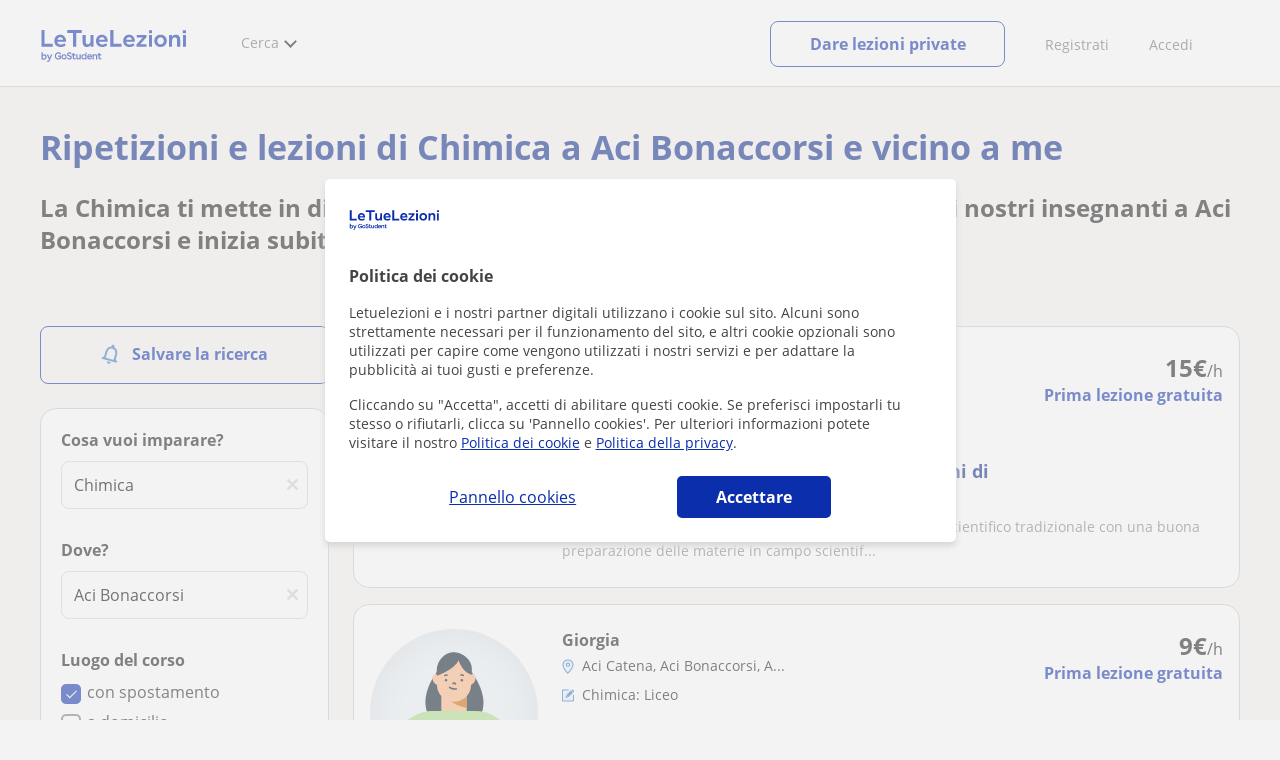

--- FILE ---
content_type: text/html; charset=utf-8
request_url: https://www.letuelezioni.it/lezioni-private-chimica/aci-bonaccorsi
body_size: 25194
content:


<!DOCTYPE html>
<html lang="it">
<head><meta http-equiv="Content-Type" content="text/html;utf-8" /><title>
	Lezioni e ripetizioni di Chimica a Aci Bonaccorsi
</title><meta name="viewport" content="width=device-width" /><meta name="robots" content="index,follow"/>
<meta name="Description" content="Hai bisogno di ripetizioni di Chimica a Aci Bonaccorsi? Trova il tuo insegnante e migliora i voti con LeTueLezioni. Per scuole superiori, liceo e università!"/>
<meta name="facebook-domain-verification" content="gmwjah5zs07dhwv38eclpvnv6guo8v"/>
<link rel="canonical" href="https://www.letuelezioni.it/lezioni-private-chimica/aci-bonaccorsi"/>
<meta property="og:title" content="Lezioni e ripetizioni di Chimica a Aci Bonaccorsi"/>
<meta property="og:description" content="Hai bisogno di ripetizioni di Chimica a Aci Bonaccorsi? Trova il tuo insegnante e migliora i voti con LeTueLezioni. Per scuole superiori, liceo e università!"/>
<meta property="og:type" content="website" /><meta property="og:url" content="https://www.letuelezioni.it/lezioni-private-chimica/aci-bonaccorsi"/>
<meta property="og:image" content="https://d1reana485161v.cloudfront.net/i/og_letuelezioni_v3.png"/>
<link id="lnkcss" type="text/css" rel="stylesheet" href="https://d1reana485161v.cloudfront.net/tcit.min.css?v=2307" /><link rel="stylesheet" type="text/css" href="https://d1reana485161v.cloudfront.net/parrilla/province-capital.min.css?v=2307"/>
<link rel="stylesheet" type="text/css" href="https://d1reana485161v.cloudfront.net/AiCaller.min.css?v=2307"/>
<meta http-equiv="X-UA-Compatible" content="IE=edge" /><link rel="icon" type="image/png" href="https://d1reana485161v.cloudfront.net/i/favicon-italia.png">
<script type="application/ld+json">
    {
      "@context": "https://schema.org",
      "@type": "LocalBusiness", 
        "url":"https://www.letuelezioni.it/lezioni-private-chimica/aci-bonaccorsi",
        "logo":"https://d1reana485161v.cloudfront.net/i/logo_letuelezioni_v3.svg",
        "image":"https://d1reana485161v.cloudfront.net/i/",
      "name": "Lezioni e ripetizioni di Chimica a Aci Bonaccorsi",
      "description":"Hai bisogno di ripetizioni di Chimica a Aci Bonaccorsi? Trova il tuo insegnante e migliora i voti con LeTueLezioni. Per scuole superiori, liceo e università!",
      "telephone": "+34",      
      "priceRange": "da 7€ a 35€ l'ora",
      "currenciesAccepted":"EUR",
      "paymentAccepted": "Credit Card, Debit Card,Cash",
      "openingHours":"Mo-Su",
      "numberOfEmployees": {
        "@type": "QuantitativeValue",
        "value": "80"        
      },
      "address": {
        "@type": "PostalAddress",
        "streetAddress": "Calle Pallars 3-5 Edificio B, 3-2",
        "addressLocality": "Granollers",        
        "postalCode": "08402",
        "addressCountry": "ES"
      },
      "areaServed": {
        "@type": "AdministrativeArea"
      },
      "AggregateRating": {
        "@type": "AggregateRating",
        "ratingValue":"9.5",
        "bestRating":"10",
        "worstRating":"1",
        "ratingCount":"574109"
      },
      "review": {
        "@type": "Review",
        "itemReviewed": {
          "@type": "Thing",
          "name": "Elisabetta",
          "reviewBody": "Tutto perfetto. Rende le lezioni molto piacevoli, personalizzate e si adatta alle esigenze di ogni studente..."
        },
        "author": {
          "@type": "Person",
          "name": "Marta"
        }
      } 
    }
    </script></head>
<body id="body" class="desk footer2 country_it country_studentpass_active nob search-page-v3 search-page portalIT" data-portalid="12" data-current-website-area="11" data-wp-req-per="1">
    
    <div id="pp"></div>
    <div id="wrapper" class="flex">
        <header id="header" class="header2 v3">
    <div class="shell-lg">
        <section class="header-web">
            <div id="logo">
                <a href="/" id="lnkhome" title="Lezioni private e ripetizioni">
                    <img src="https://d1reana485161v.cloudfront.net/i/logo_letuelezioni_v4.svg" id="imglogo" width="159" height="60" alt="Letuelezioni.it" />
                </a>
            </div>
            <div class="barra-vertical"></div>
            <div id="navcustom" class="navigation-web">
                <nav class="men">
                    <ul>
                        <li id="menuSearchers" class="menu menu-searchers">
                            <span class="menu-title">Cerca</span>
                            <div id="navmainsearchers" class="submenu lang_it">
                                <div class="submenu-title">
                                    <span class="submenu-title-txt dblock bold">Migliaia di annunci</span>
                                </div>
                                <div class="submenu-items ovhid">
                                    <ul class="col_l fl_l">
                                        <li id="li1">
                                            <a href="/insegnanti-private">
                                                <svg id="header_particulares" style="color:#A3A5AB;;fill:currentcolor" width="23px" height="23px" viewBox="0 0 22 16" xmlns="http://www.w3.org/2000/svg" ><path d='M19.3218891,11.5127559 C19.9517018,11.5127559 20.5147472,11.6667556 20.9046069,11.8964761 C21.2947223,12.1261965 21.4883731,12.4078471 21.4883731,12.6639164 L21.4883731,14.0708903 L18.9302387,14.0708903 L18.9302387,13.0315203 C18.9302387,12.5078702 18.6514021,12.0535455 18.2106355,11.6884997 C18.5337279,11.5815697 18.9148899,11.5127559 19.3218891,11.5127559 Z M15.0930372,11.2569425 C16.0464538,11.2569425 16.9008707,11.4700351 17.4992184,11.8084762 C18.097566,12.1469174 18.4186119,12.58487 18.4186119,13.0315203 L18.4186119,15.3499575 L11.7674624,15.3499575 L11.7674624,13.0315203 C11.7674624,12.58487 12.0885083,12.1469174 12.6866001,11.8084762 C13.2849478,11.4700351 14.1396205,11.2569425 15.0930372,11.2569425 Z M0.511671144,11.2569425 L12.6546235,11.2569425 C12.5781352,11.2940354 12.5026703,11.3283144 12.4307867,11.3689888 C11.818881,11.7151043 11.3783702,12.2113824 11.2796262,12.7918231 L0.511671144,12.7918231 L0.511671144,11.2569425 Z M3.58143241,10.7453156 L7.16282055,10.7453156 L7.16282055,8.95462152 L3.58143241,8.95462152 L3.58143241,10.7453156 Z M19.4418656,8.1871812 C20.1512363,8.1871812 20.7209328,8.75687773 20.7209328,9.46624839 C20.7209328,10.1756191 20.1512363,10.7453156 19.4418656,10.7453156 C18.7322391,10.7453156 18.1627984,10.1756191 18.1627984,9.46624839 C18.1627984,8.75687773 18.7322391,8.1871812 19.4418656,8.1871812 Z M15.0930372,7.41974088 C15.9436168,7.41974088 16.6279178,8.10378602 16.6279178,8.95462152 C16.6279178,9.8052012 15.9436168,10.4895021 15.0930372,10.4895021 C14.2422017,10.4895021 13.5581565,9.8052012 13.5581565,8.95462152 C13.5581565,8.10378602 14.2422017,7.41974088 15.0930372,7.41974088 Z M1.5349249,2.55928555 L16.3721043,2.55928555 L16.3721043,7.36371774 C16.0213841,7.08206715 15.5760129,6.90811401 15.0930372,6.90811401 C13.9656673,6.90811401 13.0465296,7.82750751 13.0465296,8.95462152 C13.0465296,9.72308509 13.4727148,10.3956186 14.1017601,10.7453156 L7.67444743,10.7453156 L7.67444743,8.69880808 C7.67649394,8.57422693 7.58874993,8.46627366 7.4664711,8.44299464 C7.45061067,8.44145976 7.43449442,8.44145976 7.41863399,8.44299464 L3.32561897,8.44299464 C3.18415414,8.44299464 3.06980553,8.55759906 3.06980553,8.69880808 L3.06980553,10.7453156 L1.5349249,10.7453156 L1.5349249,2.55928555 Z M0.511671144,2.04765867 L17.3953581,2.04765867 L17.3953581,0.512778038 L0.511671144,0.512778038 L0.511671144,2.04765867 Z M0.207764779,0.00115116047 C0.0854859548,0.0244301834 -0.00225805465,0.132383455 4.4266294e-05,0.256964599 L4.4266294e-05,2.30347211 C4.4266294e-05,2.44468113 0.114392873,2.55928555 0.255857705,2.55928555 L1.02329802,2.55928555 L1.02329802,10.7453156 L0.255857705,10.7453156 C0.114392873,10.7453156 4.4266294e-05,10.85992 4.4266294e-05,11.001129 L4.4266294e-05,13.0476365 C4.4266294e-05,13.1888456 0.114392873,13.30345 0.255857705,13.30345 L11.2558356,13.30345 L11.2558356,15.6057709 C11.2558356,15.7469799 11.3701842,15.8615844 11.511649,15.8615844 L18.6744253,15.8615844 C18.8156343,15.8615844 18.9302387,15.7469799 18.9302387,15.6057709 L18.9302387,14.5825172 L21.7441866,14.5825172 C21.8853956,14.5825172 22,14.4679127 22,14.3267037 L22,12.6639164 C22,12.1640569 21.6546519,11.7432438 21.1686063,11.4567328 C20.8910487,11.2935238 20.5577238,11.1745705 20.1931897,11.0970591 C20.8066303,10.8123387 21.2325597,10.1848283 21.2325597,9.46624839 C21.2325597,8.4803434 20.4277706,7.67555432 19.4418656,7.67555432 C18.4559606,7.67555432 17.6511715,8.4803434 17.6511715,9.46624839 C17.6511715,10.1600144 18.0466591,10.768083 18.6263324,11.0650824 C18.2863563,11.121873 17.9737523,11.2144774 17.6990087,11.3449423 C17.2132189,11.0804312 16.6174294,10.8965013 15.9564075,10.8092689 C16.6529875,10.4823394 17.1395447,9.77271289 17.1395447,8.95462152 C17.1395447,8.59852921 17.0446379,8.27134382 16.8837312,7.97920488 C16.8852661,7.96334444 16.8852661,7.9472282 16.8837312,7.93136776 L16.8837312,2.55928555 L17.6511715,2.55928555 C17.7923806,2.55928555 17.906985,2.44468113 17.906985,2.30347211 L17.906985,0.256964599 C17.906985,0.115755581 17.7923806,0.00115116047 17.6511715,0.00115116047 L0.255857705,0.00115116047 C0.239741458,-0.000383720158 0.223881025,-0.000383720158 0.207764779,0.00115116047 Z'></path></svg>
                                                Insegnanti privati
                                            </a>
                                        </li>
                                        <li id="li2">
                                            <a href="/online/">
                                                <svg id="header_online" style="color:#A3A5AB;;fill:currentcolor" width="17px" height="21px" viewBox="0 0 17 21" xmlns="http://www.w3.org/2000/svg" ><g id='wireframes' stroke='none' stroke-width='1' fill='none' fill-rule='evenodd'><g id='Header-' transform='translate(-168.000000, -193.000000)' fill='#A3A5AB'><g id='Group-20' transform='translate(145.000000, 61.000000)'><g id='Group-11' transform='translate(23.000000, 132.000000)'><g id='webcam'><path d='M8.5,16.3495305 C4.1741784,16.3495305 0.654460094,12.8298122 0.654460094,8.50399061 C0.654460094,4.17816901 4.1741784,0.654460094 8.5,0.654460094 C12.8258216,0.654460094 16.3455399,4.1741784 16.3455399,8.5 C16.3455399,12.8258216 12.8258216,16.3495305 8.5,16.3495305 Z M10.4633803,17.0039906 C11.9758216,17.0039906 13.2248826,18.1492958 13.3884977,19.6178404 L3.61150235,19.6178404 C3.77511737,18.1492958 5.0241784,17.0039906 6.53661972,17.0039906 L10.4633803,17.0039906 Z M17,8.5 C17,3.81502347 13.1889671,-5.68434189e-14 8.5,-5.68434189e-14 C3.81103286,-5.68434189e-14 0,3.81502347 0,8.5 C0,12.1593897 2.32652582,15.2880282 5.57488263,16.4812207 C4.0584507,16.9042254 2.94107981,18.2929577 2.94107981,19.9410798 L2.94107981,20.2683099 L14.0589202,20.2683099 L14.0589202,19.9410798 C14.0589202,18.2929577 12.9415493,16.9002347 11.4251174,16.4812207 C14.6774648,15.2880282 17,12.1633803 17,8.5 Z' id='Fill-1'></path><path d='M8.5,13.07723 C5.97394366,13.07723 3.92276995,11.0220657 3.92276995,8.5 C3.92276995,5.97793427 5.97394366,3.92276995 8.5,3.92276995 C11.0260563,3.92276995 13.07723,5.97793427 13.07723,8.5 C13.07723,11.0220657 11.0260563,13.07723 8.5,13.07723 M8.5,3.26830986 C5.61478873,3.26830986 3.26830986,5.61478873 3.26830986,8.5 C3.26830986,11.3852113 5.61478873,13.7316901 8.5,13.7316901 C11.3852113,13.7316901 13.7316901,11.3852113 13.7316901,8.5 C13.7316901,5.61478873 11.3852113,3.26830986 8.5,3.26830986' id='Fill-3'></path><path d='M8.5,11.4450704 C6.8758216,11.4450704 5.55892019,10.1241784 5.55892019,8.50399061 C5.55892019,6.88380282 6.87981221,5.5629108 8.5,5.5629108 C10.1201878,5.5629108 11.4410798,6.88380282 11.4410798,8.50399061 C11.4410798,10.1241784 10.1241784,11.4450704 8.5,11.4450704 M8.5,4.90446009 C6.51666667,4.90446009 4.90446009,6.51666667 4.90446009,8.5 C4.90446009,10.4833333 6.51666667,12.0955399 8.5,12.0955399 C10.4833333,12.0955399 12.0955399,10.4833333 12.0955399,8.5 C12.0955399,6.51666667 10.4833333,4.90446009 8.5,4.90446009' id='Fill-5'></path><path d='M8.5,6.54061033 C7.4185446,6.54061033 6.53661972,7.42253521 6.53661972,8.50399061 C6.53661972,8.68356808 6.6842723,8.83122066 6.86384977,8.83122066 C7.04342723,8.83122066 7.19107981,8.68356808 7.19107981,8.50399061 C7.19107981,7.78169014 7.77769953,7.19507042 8.5,7.19507042 C8.67957746,7.19507042 8.82723005,7.04741784 8.82723005,6.86784038 C8.82723005,6.6842723 8.67957746,6.54061033 8.5,6.54061033' id='Fill-7'></path><polygon id='Fill-9' points='8.17276995 18.6361502 8.82723005 18.6361502 8.82723005 17.9816901 8.17276995 17.9816901'></polygon><polygon id='Fill-11' points='9.48169014 18.6361502 10.1361502 18.6361502 10.1361502 17.9816901 9.48169014 17.9816901'></polygon><polygon id='Fill-12' points='6.86384977 18.6361502 7.51830986 18.6361502 7.51830986 17.9816901 6.86384977 17.9816901'></polygon></g></g></g></g></g></svg>
                                                Lezioni private online
                                            </a>
                                        </li>
                                        <li id="li3">
                                            <a href="/per-aziende/">
                                                <svg id="header_paraempresas" style="color:#A3A5AB;;fill:currentcolor" width="18px" height="16px" viewBox="-32 33.1 16.2 15" xmlns="http://www.w3.org/2000/svg" ><path d='M-17.6,35.6h1.9v12.5H-32V35.6h1.9V35h1.2v0.6h1.9v-1.2v-0.1c0-0.8,0.4-1.2,1.1-1.2h3.9c0.4,0,0.7,0.1,0.9,0.4s0.4,0.5,0.4,0.9v0.1v1.2h1.9V35h1.2V35.6z M-16.3,38.1v-1.9h-1.2v0.6h-1.2v-0.6h-10v0.6h-1.2v-0.6h-1.2v1.9H-16.3z M-16.3,47.5v-8.8h-15v8.8H-16.3z M-26.3,35.6h5v-1.2c0-0.5-0.2-0.7-0.7-0.7h-3.8c-0.4,0-0.5,0.2-0.5,0.7V35.6z'></path></svg>
                                                Lezioni per aziende
                                            </a>
                                        </li>
                                    </ul>
                                    <ul class="col_r fl_r">
                                        <li id="li4">
                                            <a href="/scuole/">
                                                <svg id="header_academia" style="color:#A3A5AB;;fill:currentcolor" width="24px" height="24px" viewBox="0 0 22 22" xmlns="http://www.w3.org/2000/svg" ><g id='wireframes' stroke='none' stroke-width='1' fill='none' fill-rule='evenodd'><g id='Header-' transform='translate(-165.000000, -283.000000)' fill='#A3A5AB'><g id='Group-20' transform='translate(145.000000, 61.000000)'><g id='Group-13' transform='translate(20.000000, 222.000000)'><g id='Academia'><path d='M11.28325,21.430275 L13.18675,21.430275 L13.18675,14.129525 L11.28325,14.129525 L11.28325,21.430275 Z M8.81325,21.430275 L10.71675,21.430275 L10.71675,14.129525 L8.81325,14.129525 L8.81325,21.430275 Z M11,5.181775 L15.70125,8.262275 L15.70125,12.126275 C15.70125,12.275525 15.83625,12.411275 15.9845,12.411275 L18.62275,12.411275 L18.62275,21.430275 L13.7535,21.430275 L13.7535,13.844525 C13.7535,13.695525 13.6185,13.559775 13.47,13.559775 L8.53,13.559775 C8.3815,13.559775 8.2465,13.695525 8.2465,13.844525 L8.2465,21.430275 L3.386,21.430275 L3.386,12.411275 L6.02425,12.411275 C6.17275,12.411275 6.30775,12.275525 6.30775,12.126275 L6.30775,8.262275 L11,5.181775 Z M11.28325,0.569775 L14.1695,0.569775 L14.1695,2.038775 L11.28325,2.038775 L11.28325,0.569775 Z M10.938,2.5e-05 C10.80825,0.008025 10.7135,0.154275 10.71675,0.285025 L10.71675,4.692025 L5.865,7.870525 C5.78775,7.923275 5.7395,8.016775 5.741,8.110775 L5.741,11.841275 L3.10275,11.841275 C2.9545,11.841275 2.8195,11.977025 2.8195,12.126275 L2.8195,21.430275 L0.28725,21.430275 C0.13775,21.427775 0,21.564525 0,21.715025 C0,21.865525 0.13775,22.002025 0.28725,22.000025 L21.71275,22.000025 C21.86225,22.002525 22,21.865525 22,21.715025 C22,21.564525 21.86225,21.428025 21.71275,21.430275 L19.1895,21.430275 L19.1895,12.126275 C19.1895,11.977025 19.0545,11.841275 18.90625,11.841275 L16.26775,11.841275 L16.26775,8.110775 C16.26775,8.015275 16.2155,7.921275 16.135,7.870525 L11.28325,4.683025 L11.28325,2.608775 L14.45275,2.608775 C14.60125,2.608775 14.73625,2.473025 14.73625,2.323775 L14.73625,0.285025 C14.73625,0.135775 14.60125,2.5e-05 14.45275,2.5e-05 L10.938,2.5e-05 Z' id='Fill-1'></path><path d='M11.0019,8.0103 C12.08315,8.0103 12.94715,8.88905 12.94715,9.96655 C12.94715,11.0553 12.08315,11.9328 11.0019,11.9328 C9.92065,11.9328 9.05665,11.0553 9.05665,9.96655 C9.05665,8.88905 9.92065,8.0103 11.0019,8.0103 M11.0019,7.44055 C9.61365,7.44055 8.49015,8.5808 8.49015,9.96655 C8.49015,11.36105 9.61365,12.50255 11.0019,12.50255 C12.39015,12.50255 13.51365,11.36105 13.51365,9.96655 C13.51365,8.5808 12.39015,7.44055 11.0019,7.44055' id='Fill-3'></path><path d='M10.9975,8.587275 C10.84125,8.589775 10.7165,8.719025 10.7185,8.876275 L10.7185,9.966525 C10.71875,10.123775 10.8455,10.251275 11.002,10.251275 L12.096,10.251275 C12.2525,10.254775 12.382,10.130025 12.3855,9.972775 C12.389,9.815275 12.26475,9.685025 12.10825,9.681525 C12.10425,9.681525 12.10025,9.681525 12.096,9.681525 L11.28525,9.681525 L11.28525,8.876275 C11.2875,8.718775 11.1625,8.589525 11.006,8.587275 C11.003,8.587275 11.00025,8.587275 10.9975,8.587275' id='Fill-4'></path><path d='M4.95075,15.991025 L6.8335,15.991025 L6.8335,14.097525 L4.95075,14.097525 L4.95075,15.991025 Z M4.6675,13.527775 C4.51125,13.527775 4.38425,13.655525 4.38425,13.812775 L4.38425,16.276025 C4.38425,16.433275 4.51125,16.560775 4.6675,16.560775 L7.117,16.560775 C7.2735,16.560775 7.40025,16.433275 7.40025,16.276025 L7.40025,13.812775 C7.40025,13.655525 7.2735,13.527775 7.117,13.527775 L4.6675,13.527775 Z' id='Fill-5'></path><path d='M4.95075,19.837275 L6.8335,19.837275 L6.8335,17.943775 L4.95075,17.943775 L4.95075,19.837275 Z M4.6675,17.374025 C4.51125,17.374025 4.38425,17.501525 4.38425,17.659025 L4.38425,20.122275 C4.38425,20.279525 4.51125,20.407025 4.6675,20.407025 L7.117,20.407025 C7.2735,20.407025 7.40025,20.279525 7.40025,20.122275 L7.40025,17.659025 C7.40025,17.501525 7.2735,17.374025 7.117,17.374025 L4.6675,17.374025 Z' id='Fill-6'></path><path d='M15.18025,15.991025 L17.053,15.991025 L17.053,14.097525 L15.18025,14.097525 L15.18025,15.991025 Z M14.89675,13.527775 C14.7405,13.527775 14.6135,13.655525 14.6135,13.812775 L14.6135,16.276025 C14.6135,16.433275 14.7405,16.560775 14.89675,16.560775 L17.33625,16.560775 C17.49275,16.560775 17.6195,16.433275 17.6195,16.276025 L17.6195,13.812775 C17.6195,13.655525 17.49275,13.527775 17.33625,13.527775 L14.89675,13.527775 Z' id='Fill-7'></path><path d='M15.18025,19.837275 L17.053,19.837275 L17.053,17.943775 L15.18025,17.943775 L15.18025,19.837275 Z M14.89675,17.374025 C14.7405,17.374025 14.6135,17.501525 14.6135,17.659025 L14.6135,20.122275 C14.6135,20.279525 14.7405,20.407025 14.89675,20.407025 L17.33625,20.407025 C17.49275,20.407025 17.6195,20.279525 17.6195,20.122275 L17.6195,17.659025 C17.6195,17.501525 17.49275,17.374025 17.33625,17.374025 L14.89675,17.374025 Z' id='Fill-8'></path></g></g></g></g></g></svg>
                                                <span>
                                                    Accademie e scuole
                                                </span>
                                            </a>
                                        </li>
                                        <li id="li5">
                                            <a href="/allieve-lezioni-private">
                                                <svg id="header_students" style="color:#A3A5AB;;fill:currentcolor" width="16px" height="21px" viewBox="0 0 16 21" xmlns="http://www.w3.org/2000/svg" ><g id='wireframes' stroke='none' stroke-width='1' fill='none' fill-rule='evenodd'><g id='Header-' transform='translate(-168.000000, -329.000000)' fill='#A3A5AB'><g id='Group-20' transform='translate(145.000000, 61.000000)'><g id='Group-14' transform='translate(23.000000, 268.000000)'><g id='alumno'><path d='M14.8399,19.7196364 C14.6469,19.9417273 14.3519,20.0639091 14.0095667,20.0639091 L1.72123333,20.0639091 C1.3789,20.0639091 1.0839,19.9417273 0.8909,19.7196364 C0.6979,19.4978636 0.626233333,19.1984545 0.689566667,18.8774091 L1.74156667,13.5249545 C1.88056667,12.8179545 2.63423333,12.2207273 3.3879,12.2207273 L6.0119,12.2207273 L7.5789,14.3974091 L6.66323333,16.8362727 L8.07856667,18.4462727 L9.53323333,16.7557727 L8.34323333,14.3891364 L10.1799,12.2210455 L12.3429,12.2210455 C13.0965667,12.2210455 13.8502333,12.8182727 13.9892333,13.5252727 L15.0412333,18.8777273 C15.1042333,19.1984545 15.0329,19.4975455 14.8399,19.7196364 Z M7.9969,15.1702727 L8.74823333,16.6650909 L8.07323333,17.4497273 L7.42023333,16.7067727 L7.9969,15.1702727 Z M15.6962333,18.7596818 L14.6442333,13.4072273 C14.4469,12.4020909 13.4145667,11.5843636 12.3429,11.5843636 L9.86156667,11.5843636 L7.9699,13.8170455 L6.36223333,11.5840455 L3.3879,11.5840455 C2.31623333,11.5840455 1.2839,12.4017727 1.08623333,13.4069091 L0.0342333333,18.7593636 C-0.0661,19.2700455 0.0559,19.7552727 0.3779,20.1256364 C0.6999,20.496 1.1769,20.6999545 1.72123333,20.6999545 L14.0095667,20.6999545 C14.5539,20.6999545 15.0309,20.496 15.3529,20.1256364 C15.6749,19.7552727 15.7969,19.2703636 15.6962333,18.7596818 Z' id='Fill-1'></path><path d='M2.44656667,3.13027273 L7.86523333,0.702863636 L13.2842333,3.12995455 L11.3202333,3.81213636 C10.4659,2.91772727 9.23556667,2.35168182 7.86523333,2.35168182 C6.4949,2.35168182 5.26456667,2.91772727 4.41023333,3.81213636 L2.44656667,3.13027273 Z M7.86523333,10.5929091 C5.65956667,10.5929091 3.86523333,8.88013636 3.86523333,6.77472727 C3.86523333,4.68681818 5.65956667,2.98836364 7.86523333,2.98836364 C10.0709,2.98836364 11.8652333,4.68681818 11.8652333,6.77472727 C11.8652333,8.88013636 10.0709,10.5929091 7.86523333,10.5929091 Z M3.19856667,6.77472727 C3.19856667,9.23109091 5.2919,11.2292727 7.86523333,11.2292727 C10.4385667,11.2292727 12.5319,9.23109091 12.5319,6.77472727 C12.5319,5.87459091 12.2452333,5.03745455 11.7559,4.33809091 L12.2035667,4.18281818 L12.1935667,4.20922727 C12.2072333,4.21431818 13.5735667,4.75554545 13.9795667,7.66531818 L14.6402333,7.581 C14.3325667,5.37790909 13.4965667,4.36768182 12.9425667,3.92636364 L15.0195667,3.20504545 L7.86523333,0 L0.7109,3.20472727 L3.97456667,4.33809091 C3.48523333,5.03745455 3.19856667,5.87459091 3.19856667,6.77472727 Z' id='Fill-3'></path></g></g></g></g></g></svg>
                                                <span>
                                                    Alunni per le tue lezioni
                                                </span>
                                            </a>
                                        </li>
                                        
                                    </ul>
                                </div>
                                <div class="submenu-items tb-vs"></div>
                            </div>
                        </li>
                        
                        
                        
                    </ul>
                </nav>
                <nav id="MenuLanding" class="men landing-custom-search">
                    <ul>
                        
                    </ul>
                </nav>
                <nav class="actions">
                    <ul class="ulactions">
                        <li class="menu menu-user">
                            <span class="menu-title">
                                <span class="mainbadge"><span class="gunm js-gunm-total" data-getunreadmsgs="1" data-gunm-api="https://www.tusclases.com/api_common/"></span></span>
                                <span class="nav-photouser dinline">
                                    <img data-iurl="https://d1reana485161v.cloudfront.net/i/avatar_blue-min.png" alt="Accedi" /></span>
                                <span id="menutucuenta" class="menu-titletxt dinline">Accedi</span>
                            </span>
                            <div class="submenu actionsmenu">
                                <ul class="ulactionsmenu">
                                    <li class="liuserinfo ovhid nodis">
                                        <div class="dvphoto fl_l"><a href="#" class="lnkchgphoto">Cambiare</a></div>
                                        <div class="dvbasicinfo fl_l">
                                            <span class="spheadername dblock bold"></span>
                                            <span class="spheaderstars dblock"></span>
                                            <span class="dblock"><a href="#" class="lnkheaderprofile">vedere profilo</a></span>
                                        </div>
                                    </li>
                                    <li class="lilogin">
                                        <a id="btnlogin" href="/login" class="btn green-btn btnlogin">Accedi</a>
                                        <div class="new-register">
                                            <span>Sei nuovo?</span>
                                            <button data-href="/signup/new.aspx?InnerOrigin=28" class="fl_r">registrarsi</button>
                                        </div>
                                    </li>
                                    
                                    <li class="limensajes subact disabled" data-to="-1">
                                        <button data-href="/area-riservata/messaging" class="apnolnk">
                                            <div class="dvmessages">
                                                <i class="svg">
                                                    <svg id="mail" style="color:#A3A5AB;fill:currentcolor" width="22px" height="23px" viewBox="0 0 512 512" xmlns="http://www.w3.org/2000/svg" ><path d='m64 128l0 256 384 0 0-256z m192 140l-163-124 326 0z m-176 100l0-214 115 88-68 77 2 2 79-70 48 37 48-37 79 70 2-2-68-77 115-88 0 214z'/></svg>
                                                </i>
                                                <div class="badge"><span class="gunm js-gnum-mesaages" data-getunreadmsgs="1" data-gunm-api="https://www.tusclases.com/api_common/"></span></div>
                                            </div>
                                            I tuoi messaggi</button></li>
                                    <li class="limensajes subact disabled" data-to="-1">
                                        <button data-href="/area-riservata/notifications" class="apnolnk">
                                            <div class="dvmessages dvnotificacines">
                                                <i class="svg">
                                                    <svg id="notifications" style="color:#A3A5AB;fill:currentcolor" width="21px" height="21px" viewBox="0 0 512 512" xmlns="http://www.w3.org/2000/svg" ><path d='m382 226c0-98-53-131-102-138 0-1 0-1 0-2 0-12-11-22-24-22-13 0-24 10-24 22 0 1 0 1 0 2-49 7-102 41-102 138 0 114-28 126-66 158l384 0c-38-32-66-44-66-158z m-275 142c9-9 17-18 23-32 12-25 17-59 17-110 0-46 13-80 37-101 23-19 52-23 72-23 20 0 49 4 72 23 24 21 37 54 37 101 0 84 15 117 40 142z m149 80c27 0 49-20 52-43l-103 0c2 23 24 43 51 43z'/></svg>
                                                </i>
                                                <div class="badge num"><span class="gunm js-gnum-notif" data-getunreadnotif="1"></span></div>
                                            </div>
                                            Le tue notifiche</button></li>
                                    <li class="liarea subact disabled" data-to="-1">
                                        <button data-href="/area-riservata/" class="apnolnk">
                                            <i class="svg">
                                                <svg id="icon-android-person" style="color:#A3A5AB;fill:currentcolor" width="20px" height="20px" viewBox="0 0 512 512" xmlns="http://www.w3.org/2000/svg" ><path xmlns='http://www.w3.org/2000/svg' d='m256 256c53 0 96-43 96-96 0-53-43-96-96-96-53 0-96 43-96 96 0 53 43 96 96 96z m0 48c-64 0-192 32-192 96l0 48 384 0 0-48c0-64-128-96-192-96z'></path></svg>
                                            </i>
                                            La tua zona personale
                                        </button>
                                    </li>
                                    
                                    
                                    <li class="lilogout subact disabled center" data-to="-1">
                                        <button data-href="/logout.aspx" class="apnolnk">Disconnettersi</button></li>
                                </ul>
                            </div>
                        </li>
                        <li class="nav-item"><a id="Anunciate" href="/inserisci-annuncio/" class="item-title">Registrati</a></li>
                        <li class="nav-item connectar_direct"><a href="/login" class="item-title">Accedi</a></li>

                        <li class="lipublish" style=""><a id="DarClasesBtn" class="sign-btn lnkcreateacc" href="/dare-lezioni-private" style="min-width: 185px; justify-content: center; display: flex;"><span id="DarClasesBtnTemplate" style="background-color: #0b2a9359; height: 16px; width: 100%;"></span></a></li>
                    </ul>
                </nav>
            </div>
        </section>
    </div>
    <input type="hidden" class="screenType" />
    <input type="hidden" id="hidtcom" value="Comunità" />
    <input type="hidden" id="hidtmas" value="Più" />
    <svg id="header_howitworks" style="color:#A3A5AB;display:none;fill:currentcolor" width="22px" height="22px" viewBox="0 0 512 512" xmlns="http://www.w3.org/2000/svg" ><path d='m256 48c-115 0-208 93-208 208 0 115 93 208 208 208 115 0 208-93 208-208 0-115-93-208-208-208z m0 399c-105 0-191-86-191-191 0-105 86-191 191-191 105 0 191 86 191 191 0 105-86 191-191 191z m4-301c-44 0-68 20-68 62l19 0c-1-30 15-46 48-46 23 0 42 16 42 40 0 15-8 27-19 38-23 20-29 36-30 64l19 0c1-26 0-31 23-53 15-14 26-28 26-50 0-35-27-55-60-55z m0 186c-9 0-17 8-17 17 0 9 8 17 17 17 10 0 17-7 17-17 0-9-7-17-17-17z'></path></svg>
    
</header>

        <div id="dListingHeader" class="ListingHeader" style="background:url(https://d1reana485161v.cloudfront.net/i/ListingHeader/ListingHeaderDefault.png);background-size:cover;background-position:center center;position:relative;">
    <div class="dHeaderText shell">
        <h1>Ripetizioni e lezioni di Chimica a Aci Bonaccorsi e vicino a me</h1>
        <div id="dTexto"><h2>La Chimica ti mette in difficoltà? Nessun problema! Prenota una lezione con i nostri insegnanti a Aci Bonaccorsi e inizia subito a migliorare i tuoi voti!</h2></div>
    </div>
</div>

        
        <div class="shell shellcontent">
            <div id="div_contenido">
                <div id="cph">
                    
    <div id="buscador">
        

        <div id="divHeaderSearch" class="mg10 mgbottom30 ovhid">
            
            
        </div>
        <div id="searchleft" class="fl_l search_l">
            


<div class="barraLateralNavegacion2">
    <div id="dvalrt" class="dBotonGuardarBusqueda">
        <div id="addtoalert" class="addtoalert btnicotxt">
    <div class="icono">
        <svg id="notifications3" style="color:#fff;fill:currentcolor" width="17px" height="20px"  xmlns="http://www.w3.org/2000/svg" ><g id='parrilla' stroke='none' stroke-width='1' fill='none' fill-rule='evenodd'><g id='parrilla-profesores-particulares-dtp-0-resultados' transform='translate(-411.000000, -553.000000)' fill='#387BC7' fill-rule='nonzero'><g id='Group-2-Copy-3' transform='translate(383.000000, 535.000000)'><g id='notifications_none-24px' transform='translate(38.000000, 28.000000) rotate(-345.000000) translate(-38.000000, -28.000000) translate(26.000000, 16.000000)'><path d='M12,22 C13.1,22 14,21.1 14,20 L10,20 C10,21.1 10.9,22 12,22 Z M18,16 L18,11 C18,7.93 16.37,5.36 13.5,4.68 L13.5,4 C13.5,3.17 12.83,2.5 12,2.5 C11.17,2.5 10.5,3.17 10.5,4 L10.5,4.68 C7.64,5.36 6,7.92 6,11 L6,16 L4,18 L4,19 L20,19 L20,18 L18,16 Z M16,17 L8,17 L8,11 C8,8.52 9.51,6.5 12,6.5 C14.49,6.5 16,8.52 16,11 L16,17 Z' id='Shape'></path></g></g></g></g></svg>
    </div>
    <div class="texto">Salvare la ricerca</div>
</div>

    </div>
    <div id="dvsearch" class="pd0 sbox mgbottom30">
        

<div class="listing_filters">
    <style>.barraLateralNavegacion2 .addtoalert{background-color:#0b2fac!important;border-radius:5px;font-weight:normal;padding:10px 0;height:22px;margin-bottom:10px;}.barraLateralNavegacion2 .addtoalert div{display:inline-block;}.barraLateralNavegacion2 .addtoalert div:nth-child(2){vertical-align:super;margin-left:10px;}.barraLateralNavegacion2 .alertsaved{border-radius:5px;padding:10px 0;margin-bottom:10px;}.list-mas-buscadas.hidden{display:none!important;}#listtopsubjects{display:none;}#listtopsubjects.active{display:block!important;margin-bottom:50px!important;}#listtopsubjects p{font-size:16px!important;font-weight:700!important;color:#1a1a1a!important;}#listtopsubjects a{color:#1a1a1a!important;}#listtopsubjects a div{margin-top:10px!important;}#dFiltrosFields{background-color:#fff;}#dFiltrosFields .bus_prof{box-shadow:none!important;}#dFiltrosFields .tithead{display:none!important;}.listing_filters{padding:15px;position:relative;}.listing_filters.hide_specific_filters #divprices,.listing_filters.hide_specific_filters #dvfiltipeloc,.listing_filters.hide_specific_filters #divnivelclase,.listing_filters.hide_specific_filters #filterreviews,.listing_filters.hide_specific_filters #otherfilters{display:none!important;}.listing_filters ::placeholder{color:#a3a5ab;opacity:.5;}.listing_filters #busprof3 .bsection{margin-bottom:30px;border-bottom:0;}.listing_filters #busprof3 #divtipoclase .tipoclase{width:32%;display:inline-block;cursor:pointer;}.listing_filters #busprof3 #divtipoclase .tipoclase:not(:last-of-type) .dicono{border-right:1px solid #a3a5ab;}.listing_filters #busprof3 #divtipoclase .tipoclase .dicono{text-align:center;display:inline-block;width:100%;}.listing_filters #busprof3 #divtipoclase .tptext{color:#a3a5ab;font-size:11px;text-align:center;display:inline-block;width:100%;}.listing_filters #busprof3 .filerslist{list-style:none;padding:0;margin:0;}.listing_filters #busprof3 .filerslist li{margin-bottom:8px;}.listing_filters #busprof3 li{margin-bottom:5px;}.listing_filters #busprof3 .wcheckboxact .wcheckbox{vertical-align:sub;margin-right:5px;display:inline-block;}.listing_filters #busprof3 .sprite.wcheckbox{width:16px;height:16px;background-position:-385px -614px;}.listing_filters #busprof3 .sprite{background-image:url(https://d1reana485161v.cloudfront.net/i/t_s30.png);}.listing_filters #busprof3 .listing_filters #busprof3 .wcheckboxact.checked .wcheckbox{background-position:-403px -614px;}.listing_filters #busprof3 input[type=checkbox]{display:none;}.listing_filters #busprof3 .filterstittles{display:block;margin-bottom:15px;font-size:14px;font-weight:bold;color:#58595b;font-weight:600;}.listing_filters #busprof3 .wcheckboxact.checked .wcheckbox{background-position:-403px -614px;}.listing_filters #busprof3 #txtbuscar2{font-size:1em;}.listing_filters #busprof3 #divdistrito{display:none;}.listing_filters #busprof3 #divdistrito .filterstittles{display:flex;align-items:center;}.listing_filters #busprof3 #divdistrito .filterstittles .new{background:#ffdc82;padding:4px 8px;color:#0b2fac;border-radius:4px;margin-left:8px;font-size:12px;line-height:12px;}.listing_filters #busprof3 #divdistrito #seldistrito{padding:6px 7px;background:url(https://d1reana485161v.cloudfront.net/i/parrilla/chevron-down.svg) no-repeat;background-position:center right 10px!important;appearance:none;color:#000;}@media(max-width:768px){.listing_filters #busprof3 #divdistrito #seldistrito{padding:9px 10px;}}.listing_filters #busprof3 #divdistrito #seldistrito:invalid{color:#a5a5a5;}.listing_filters #busprof3 #divdistrito #seldistrito option{padding:10px;color:#000;}.listing_filters #busprof3 #divdistrito #seldistrito option[value=""]{color:#a5a5a5;}.suggestContainer{position:relative;}.suggestContainer .sugg::-webkit-input-placeholder{opacity:1;}.suggestContainer .reset{cursor:pointer;position:absolute;padding:12px 8px;top:0;right:0;opacity:.5;display:none;}@media screen and (max-width:475px){#dFiltrosFields{display:block;}#dFiltrosFields .tptext{font-size:13px!important;}.listing_filters #busprof3 .filterstittles{font-weight:600;}.listing_filters #busprof3 .bsection{padding-bottom:0;}}</style>
    <div class="r5 sh bge bus_prof c2" id="busprof3">
        <form name="form1" method="post" action="/lezioni-private-chimica/aci-bonaccorsi" id="form1">
<div>
<input type="hidden" name="__VIEWSTATE" id="__VIEWSTATE" value="/[base64]/KtqbmMePIMsig==" />
</div>

<div>

	<input type="hidden" name="__VIEWSTATEGENERATOR" id="__VIEWSTATEGENERATOR" value="388677AA" />
	<input type="hidden" name="__EVENTVALIDATION" id="__EVENTVALIDATION" value="/wEdABOMaD7neu8ynNdGE9BNOHa9abGJmU+w/HEcBb8NOsEp3EO/dVmeS/lhz4A/lF5AxghmBxWhTM6Wpwr4uA2P7m4kaXWWGO6BqfYjBbKHhQYvuILGcDkfi1g0Bwgue2kJ/RXMS41ZVS36JHpHRo1t1xtgg6vIuf9sXLBN6pAF0XqqR3fBKHwgVsVIJXpJ9BjgpXocSq0fhsK0T5tVfwoTb0+DmDCNaTkpx5DS2BgSXoWVIr1qK9yvLiXyApQpfQpUgkGjOwStKClejojBIhPOERbdW39ClI3zgaWfhjk9wnFmkGX/OlrOd6Z6MUu19es7EzCP2Wcrx520IGzYSVX7olSlTCgS3/D7If4G/blfZI3pfrQoBmGzEyghJvC07JpBo0sUV35CcrOwkXvWjFjAEr1sDsvb0KuOyid/0cWpmkybDv+FEswB04+E9xFcSp+WkIQ=" />
</div>
            <div id="dvfilmateria">
                <p class="center tithead">Ricerca insegnanti</p>
                <div class="mg30">
                    <span class="filterstittles mg10">Cosa vuoi imparare?</span>
                    <div class="suggestContainer suggCont-1 mgbottom30">
                        <svg id="close" style="color:#a3a5ab;fill:currentcolor" width="15px" height="15px" viewBox="0 0 512 512" xmlns="http://www.w3.org/2000/svg" class='reset js-reset' data-id='txtsubject'><path d='m444 387l-132-132 132-130c5-5 5-14 0-19l-37-38c-3-2-7-4-10-4-4 0-7 2-10 4l-131 130-131-130c-3-2-6-4-10-4-4 0-7 2-10 4l-37 38c-5 5-5 14 0 20l132 130-132 131c-2 3-4 6-4 10 0 4 2 7 4 10l38 37c3 3 6 4 10 4 3 0 7-1 9-4l131-131 131 131c2 3 6 4 10 4 3 0 7-1 9-4l38-37c2-3 4-6 4-10 0-4-2-7-4-10z'/></svg>
                        <input name="ctl00$m$BarraLateralNavegacion1$buscadorcompleto$txtsubject" type="text" value="Chimica" maxlength="100" id="txtsubject" data-sugg-css="https://d1reana485161v.cloudfront.net/suggest.min.css?v=2307" autocomplete="off" data-sugg-sel-p="" data-s-v="2092" data-sugg-pid="10" class="sugg js-suggmateria" data-sugg="true" data-sugg-it="1" data-sugg-ss="https://d1reana485161v.cloudfront.net/sugg/suggester.min.js?v=2092" placeholder="Es: Inglese, Matematica…" data-sq="1" data-sugg-api="https://www.tusclases.com/sugg/api/" data-sugg-mob="1" />
                        <input type="hidden" name="idcategoria" id="idcategoria" data-id='txtsubject' value="2" />
                        <input type="hidden" name="idsubcategoria" id="idsubcategoria" data-id='txtsubject' value="14" />
                        <input type="hidden" name="idkeyword" id="idkeyword" data-id='txtsubject' value="0" />
                        <input type="hidden" name="idsmultisubcat" id="idsmultisubcat" data-id='txtsubject' value="" />

                    </div>
                    <div id="divprovincias" class="bsection">
                        <span class="filterstittles">Dove?</span>
                        <div class="suggestContainer suggCont-2 mgbottom15">
                            <svg id="close" style="color:#a3a5ab;fill:currentcolor" width="15px" height="15px" viewBox="0 0 512 512" xmlns="http://www.w3.org/2000/svg" class='reset js-reset' data-id='sugProvincia'><path d='m444 387l-132-132 132-130c5-5 5-14 0-19l-37-38c-3-2-7-4-10-4-4 0-7 2-10 4l-131 130-131-130c-3-2-6-4-10-4-4 0-7 2-10 4l-37 38c-5 5-5 14 0 20l132 130-132 131c-2 3-4 6-4 10 0 4 2 7 4 10l38 37c3 3 6 4 10 4 3 0 7-1 9-4l131-131 131 131c2 3 6 4 10 4 3 0 7-1 9-4l38-37c2-3 4-6 4-10 0-4-2-7-4-10z'/></svg>
                            <input name="ctl00$m$BarraLateralNavegacion1$buscadorcompleto$sugProvincia" type="text" value="Aci Bonaccorsi" maxlength="100" id="sugProvincia" data-sugg-css="https://d1reana485161v.cloudfront.net/suggest.min.css?v=2307" autocomplete="off" data-sugg-sel-p="" data-s-v="2092" data-sugg-pid="10" class="sugg js-sugglocalidad" data-sugg="true" data-qs-c="idlocalidad" data-sugg-ss="https://d1reana485161v.cloudfront.net/sugg/suggester.min.js?v=2092" placeholder="Es: Milano, Roma..." data-qs-p="idprovincia" data-sugg-it="2" data-sq="1" data-sugg-api="https://www.tusclases.com/sugg/api/" data-sugg-mob="1" />
                            <input type="hidden" name="idprovincia" id="idprovincia" data-id='sugProvincia' value="1" />
                            <input type="hidden" name="idlocalidad" id="idlocalidad" data-id='sugProvincia' value="102520" />
                        </div>
                    </div>
                    
                </div>
            </div>


            <div id="dvfiltipeloc" class="bsection">

                
                <div id="divtipoclase">
                    <span class="filterstittles">Luogo del corso</span>
                    <ul class="filerslist">
                        <li>
                            <span id="schkpresenciales" class="wcheckboxact checked" data-chck="chkpresenciales"><span class="sprite wcheckbox"></span>con spostamento</span>
                            <input name="ctl00$m$BarraLateralNavegacion1$buscadorcompleto$chkpresenciales" type="checkbox" id="chkpresenciales" value="1" class="chktp chkfilters" checked="checked" />
                        </li>
                        <li id="filterdomi">
                            <span id="schkadomicilio" class="wcheckboxact" data-chck="chkadomicilio"><span class="sprite wcheckbox"></span>a domicilio</span>
                            <input name="ctl00$m$BarraLateralNavegacion1$buscadorcompleto$chkadomicilio" type="checkbox" id="chkadomicilio" value="1" class="chktp chkfilters" />
                        </li>
                        <li>
                            <span id="schkonline" class="wcheckboxact" data-chck="chkonline"><span class="sprite wcheckbox"></span>lezioni online</span>
                            <input name="ctl00$m$BarraLateralNavegacion1$buscadorcompleto$chkonline" type="checkbox" id="chkonline" value="1" class="chktp chkfilters" />
                        </li>
                    </ul>
                </div>
            </div>

            <div id="divnivelclase_idiomas" class="bsection" style="display: none">
                <span class="filterstittles">Livello delle lezioni</span>
                <ul class="filerslist">
                    <li>
                        <span id="schkiniciacion" class="wcheckboxact js-check" data-chck="chkiniciacion"><span class="sprite wcheckbox"></span>principiante</span>
                        <input name="ctl00$m$BarraLateralNavegacion1$buscadorcompleto$chkiniciacion" type="checkbox" id="chkiniciacion" value="1" class="lvlclass chkfilters" /></li>
                    <li>
                        <span id="schkbajo" class="wcheckboxact js-check" data-chck="chkbajo"><span class="sprite wcheckbox"></span>basso</span>
                        <input name="ctl00$m$BarraLateralNavegacion1$buscadorcompleto$chkbajo" type="checkbox" id="chkbajo" value="1" class="lvlclass chkfilters" />
                    </li>
                    <li>
                        <span id="schkmedio" class="wcheckboxact js-check" data-chck="chkmedio"><span class="sprite wcheckbox"></span>medio</span>
                        <input name="ctl00$m$BarraLateralNavegacion1$buscadorcompleto$chkmedio" type="checkbox" id="chkmedio" value="1" class="lvlclass chkfilters" />
                    </li>
                    <li>
                        <span id="schkalto" class="wcheckboxact js-check" data-chck="chkalto"><span class="sprite wcheckbox"></span>alto</span>
                        <input name="ctl00$m$BarraLateralNavegacion1$buscadorcompleto$chkalto" type="checkbox" id="chkalto" value="1" class="lvlclass chkfilters" />
                    </li>
                </ul>
            </div>

            <div id="divprices" class="bsection">
                <span id="titleprices" class="filterstittles">Prezzo per lezione</span>
                <ul class="filerslist">
                    
                    <li>
                        <span id="schkprice1" class="wcheckboxact js-check price-option " data-chck="chkprice1">
                            <span class="sprite wcheckbox"></span>
                            meno di 11 €
                        </span>
                        <input type="checkbox" value="1" name="chkprice1" id="chkprice1" class="chkprices chkfilters"  data-min="1" data-max="11" />
                    </li>
                    
                    <li>
                        <span id="schkprice2" class="wcheckboxact js-check price-option " data-chck="chkprice2">
                            <span class="sprite wcheckbox"></span>
                            11-15€
                        </span>
                        <input type="checkbox" value="1" name="chkprice2" id="chkprice2" class="chkprices chkfilters"  data-min="11" data-max="15" />
                    </li>
                    
                    <li>
                        <span id="schkprice3" class="wcheckboxact js-check price-option " data-chck="chkprice3">
                            <span class="sprite wcheckbox"></span>
                            15-20€
                        </span>
                        <input type="checkbox" value="1" name="chkprice3" id="chkprice3" class="chkprices chkfilters"  data-min="15" data-max="20" />
                    </li>
                    
                    <li>
                        <span id="schkprice4" class="wcheckboxact js-check price-option " data-chck="chkprice4">
                            <span class="sprite wcheckbox"></span>
                            20-23€
                        </span>
                        <input type="checkbox" value="1" name="chkprice4" id="chkprice4" class="chkprices chkfilters"  data-min="20" data-max="23" />
                    </li>
                    
                    <li>
                        <span id="schkprice5" class="wcheckboxact js-check price-option " data-chck="chkprice5">
                            <span class="sprite wcheckbox"></span>
                            23-27€
                        </span>
                        <input type="checkbox" value="1" name="chkprice5" id="chkprice5" class="chkprices chkfilters"  data-min="23" data-max="27" />
                    </li>
                    
                    <li>
                        <span id="schkprice6" class="wcheckboxact js-check price-option " data-chck="chkprice6">
                            <span class="sprite wcheckbox"></span>
                            più di 27€
                        </span>
                        <input type="checkbox" value="1" name="chkprice6" id="chkprice6" class="chkprices chkfilters"  data-min="27" data-max="99" />
                    </li>
                    
                </ul>
            </div>

            <div id="divnivelclase" class="bsection">
                <span id="titleniveles" class="filterstittles" data-txtalumnosde="Per studenti di" data-txtnivelclases="Livello delle lezioni">Livello delle lezioni</span>
                <ul class="filerslist">
                    <li>
                        <span id="schkpreescolar" class="wcheckboxact js-check" data-chck="chkpreescolar"><span class="sprite wcheckbox"></span>per bambini dai 3 ai 5 anni</span>
                        <input name="ctl00$m$BarraLateralNavegacion1$buscadorcompleto$chkpreescolar" type="checkbox" id="chkpreescolar" value="1" class="lvlclass chkfilters" /></li>
                    <li>
                        <span id="schkprimaria" class="wcheckboxact js-check" data-chck="chkprimaria"><span class="sprite wcheckbox"></span>per elementari o piú piccoli</span>
                        <input name="ctl00$m$BarraLateralNavegacion1$buscadorcompleto$chkprimaria" type="checkbox" id="chkprimaria" value="1" class="lvlclass chkfilters" />
                    </li>
                    <li>
                        <span id="schkeso" class="wcheckboxact js-check" data-chck="chkeso"><span class="sprite wcheckbox"></span>per scuole medie</span>
                        <input name="ctl00$m$BarraLateralNavegacion1$buscadorcompleto$chkeso" type="checkbox" id="chkeso" value="1" class="lvlclass chkfilters" />
                    </li>
                    <li id="linivel3">
                        <span id="schkbachillerato" class="wcheckboxact js-check" data-chck="chkbachillerato"><span class="sprite wcheckbox"></span>per studenti delle superiori</span>
                        <input name="ctl00$m$BarraLateralNavegacion1$buscadorcompleto$chkbachillerato" type="checkbox" id="chkbachillerato" value="1" class="lvlclass chkfilters" />
                    </li>
                    <li>
                        <span id="schkuniversidad" class="wcheckboxact js-check" data-chck="chkuniversidad"><span class="sprite wcheckbox"></span>per universitari</span>
                        <input name="ctl00$m$BarraLateralNavegacion1$buscadorcompleto$chkuniversidad" type="checkbox" id="chkuniversidad" value="1" class="lvlclass chkfilters" />
                    </li>
                    <li>
                        <span id="schkadultos" class="wcheckboxact js-check" data-chck="chkadultos"><span class="sprite wcheckbox"></span>per adulti</span>
                        <input name="ctl00$m$BarraLateralNavegacion1$buscadorcompleto$chkadultos" type="checkbox" id="chkadultos" value="1" class="lvlclass chkfilters" />
                    </li>
                    
                </ul>
            </div>

            
            <div class="txtfilter mgbottom15">
                <span id="caracteristicas_avanzadas" class="filterstittles">Funzioni avanzate</span>
                <input name="ctl00$m$BarraLateralNavegacion1$buscadorcompleto$txtbuscar2" type="text" id="txtbuscar2" class="tfind fs12 c4 dv" placeholder="Funzioni avanzate..." />
            </div>

            

            <input type="hidden" id="hidSearch" name="hidSearch" value="" />
            <input name="ctl00$m$BarraLateralNavegacion1$buscadorcompleto$hidSearch_server" type="hidden" id="hidSearch_server" value="{&quot;CategoriaId&quot;:2,&quot;SubCategoriaId&quot;:14,&quot;KeywordId&quot;:0,&quot;ProvinciaId&quot;:1,&quot;LocalidadId&quot;:102520,&quot;ADomicilio&quot;:0,&quot;Presenciales&quot;:1,&quot;Online&quot;:0,&quot;Preescolar&quot;:0,&quot;MultiSubcatIds&quot;:null}" />
            <input name="ctl00$m$BarraLateralNavegacion1$buscadorcompleto$hidGridSeoFilter" type="hidden" id="hidGridSeoFilter" value="{&quot;Adultos&quot;:0,&quot;Bachillerato&quot;:0,&quot;CategoryId&quot;:2,&quot;CityId&quot;:102520,&quot;Country&quot;:280,&quot;ESO&quot;:0,&quot;InCompany&quot;:0,&quot;KeywordId&quot;:0,&quot;ModeloImparticion&quot;:0,&quot;Preescolar&quot;:0,&quot;Primaria&quot;:0,&quot;ProvinceId&quot;:1,&quot;SubCategoryId&quot;:14,&quot;TipoClase&quot;:0,&quot;TipoOfertante&quot;:0,&quot;Type&quot;:1,&quot;Universidad&quot;:0}" />
        </form>
    </div>
</div>

<input type="hidden" id="hidIsMobile" value="false" />

    </div>
    
    
</div>        
        </div>
        <div class="fl_r busc">
            
            <div id="parrilla_v2" class="tcgrid v3" data-s-cg="0" data-s-cg-p="0" data-s-cg-n="0">
    <div class="box pd0">

        

        

        <div id="extra_ads"></div>

        

        <table id="Graella" cellpadding="0" cellspacing="0" align="center" width="100%" class="clic c3">
	<tr>
		<td><div class="itemv3" data-link="/insegnante-valverde-sicilia/laureando-scienze-biologiche-offre-lezioni-chimica-biologia-matematica-6578465" data-radialsearch="0"><div class="imgtxt"><div class="img"><div></div><img src="https://d131oejryywhj7.cloudfront.net/p/api/usuario/dup/KL7W8msW3khfsCDF9dhWTqyvcQhUbivS0.jpg/180x180cut/?s=l&r=1" srcset="https://d131oejryywhj7.cloudfront.net/p/api/usuario/dup/KL7W8msW3khfsCDF9dhWTqyvcQhUbivS0.jpg/180x180cut/?s=l&r=1 1x, https://d131oejryywhj7.cloudfront.net/p/api/usuario/dup/KL7W8msW3khfsCDF9dhWTqyvcQhUbivS0.jpg/360x360cut/?s=l&r=1 2x" alt="Laureando in scienze biologiche offre lezioni di chimica, biologia e matematica" /></div><div class="txt txt-common"><div class="price"><div class="amount"><strong><b>15</b>€</strong>/h</div><div class="free">Prima lezione gratuita</div></div><div class="username">Luca</div><div class="only-desktop"><div class="place"><span><img data-iurl="https://d1reana485161v.cloudfront.net/img/icons/location.svg" alt="Regione"/></span><span>Valverde Sicilia, Aci Bonacco...</span></div><div class="subject"><span><img data-iurl="https://d1reana485161v.cloudfront.net/img/icons/subject.svg" alt="Materia"/></span><span>Chimica</span></div><a href="/insegnante-valverde-sicilia/laureando-scienze-biologiche-offre-lezioni-chimica-biologia-matematica-6578465" class="title"><h3>Laureando in scienze biologiche offre lezioni di chimica, biologia e matematica</h3></a><div class="description">sono al secondo anno di scienze biologiche, esco da uno scientifico tradizionale con una buona preparazione delle materie in campo scientif...</div></div></div></div><div class="txt only-mobile"><div class="place"><span><img data-iurl="https://d1reana485161v.cloudfront.net/img/icons/location.svg" alt="Regione"/></span><span>Valverde Sicilia, Aci Bonacco...</span></div><div class="subject"><span><img data-iurl="https://d1reana485161v.cloudfront.net/img/icons/subject.svg" alt="Materia"/></span><span>Chimica</span></div><a href="/insegnante-valverde-sicilia/laureando-scienze-biologiche-offre-lezioni-chimica-biologia-matematica-6578465" class="title"><h3>Laureando in scienze biologiche offre lezioni di chimica, biologia e matematica</h3></a><div class="description">sono al secondo anno di scienze biologiche, esco da uno scientifico tradizionale con una buona preparazione delle materie in campo scientif...</div><div class="card-buttons"><button class="show-more">vedere di più</button><button class="contact-tutor" data-redirect="true">Contattare</button></div></div></div></td>
	</tr>
	<tr>
		<td><div class="itemv3" data-link="/insegnante-aci-catena/impartisco-lezioni-private-chimica-biologia-ragazzi-scuole-superiori-1961079" data-radialsearch="0"><div class="imgtxt"><div class="img"><div></div><img data-iurl="https://d1reana485161v.cloudfront.net/img/common/avatar_2.svg" /></div><div class="txt txt-common"><div class="price"><div class="amount"><strong><b>9</b>€</strong>/h</div><div class="free">Prima lezione gratuita</div></div><div class="username">Giorgia</div><div class="only-desktop"><div class="place"><span><img data-iurl="https://d1reana485161v.cloudfront.net/img/icons/location.svg" alt="Regione"/></span><span>Aci Catena, Aci Bonaccorsi, A...</span></div><div class="subject"><span><img data-iurl="https://d1reana485161v.cloudfront.net/img/icons/subject.svg" alt="Materia"/></span><span>Chimica: Liceo</span></div><a href="/insegnante-aci-catena/impartisco-lezioni-private-chimica-biologia-ragazzi-scuole-superiori-1961079" class="title"><h3>Impartisco lezioni private di chimica e biologia a ragazzi di scuole superiori</h3></a><div class="description">Laureanda in biologia cellulare e molecolare presso l'Università di Catania impartisco lezioni di chimca e biologia ai ragazzi di scuola su...</div></div></div></div><div class="txt only-mobile"><div class="place"><span><img data-iurl="https://d1reana485161v.cloudfront.net/img/icons/location.svg" alt="Regione"/></span><span>Aci Catena, Aci Bonaccorsi, A...</span></div><div class="subject"><span><img data-iurl="https://d1reana485161v.cloudfront.net/img/icons/subject.svg" alt="Materia"/></span><span>Chimica: Liceo</span></div><a href="/insegnante-aci-catena/impartisco-lezioni-private-chimica-biologia-ragazzi-scuole-superiori-1961079" class="title"><h3>Impartisco lezioni private di chimica e biologia a ragazzi di scuole superiori</h3></a><div class="description">Laureanda in biologia cellulare e molecolare presso l'Università di Catania impartisco lezioni di chimca e biologia ai ragazzi di scuola su...</div><div class="card-buttons"><button class="show-more">vedere di più</button><button class="contact-tutor" data-redirect="true">Contattare</button></div></div></div></td>
	</tr>
	<tr>
		<td><div class="itemv3" data-link="/insegnante-acireale/dottore-magistrale-chimica-acireale-3252763" data-radialsearch="0"><div class="imgtxt"><div class="img"><div></div><img src="https://d131oejryywhj7.cloudfront.net/p/api/usuario/dup/IhQmvapd2kjnNVuTT5JySYL376lgRkRk0.jpg/180x180cut/?s=l&r=1" srcset="https://d131oejryywhj7.cloudfront.net/p/api/usuario/dup/IhQmvapd2kjnNVuTT5JySYL376lgRkRk0.jpg/180x180cut/?s=l&r=1 1x, https://d131oejryywhj7.cloudfront.net/p/api/usuario/dup/IhQmvapd2kjnNVuTT5JySYL376lgRkRk0.jpg/360x360cut/?s=l&r=1 2x" alt="Dottore magistrale in chimica" /></div><div class="txt txt-common"><div class="price"><div class="amount"><strong><b>15</b>€</strong>/h</div><div class="free">Prima lezione gratuita</div></div><div class="username">Ivan</div><div class="only-desktop"><div class="place"><span><img data-iurl="https://d1reana485161v.cloudfront.net/img/icons/location.svg" alt="Regione"/></span><span>Aci Catena, Aci Sant'antonio,...</span></div><div class="subject"><span><img data-iurl="https://d1reana485161v.cloudfront.net/img/icons/subject.svg" alt="Materia"/></span><span>Chimica</span></div><a href="/insegnante-acireale/dottore-magistrale-chimica-acireale-3252763" class="title"><h3>Dottore magistrale in chimica</h3></a><div class="description">Dottor magistrale in scienze chimiche con il massimo dei voti. Laurea triennale in chimica industriale.Sono una persona con molta pazienza...</div></div></div></div><div class="txt only-mobile"><div class="place"><span><img data-iurl="https://d1reana485161v.cloudfront.net/img/icons/location.svg" alt="Regione"/></span><span>Aci Catena, Aci Sant'antonio,...</span></div><div class="subject"><span><img data-iurl="https://d1reana485161v.cloudfront.net/img/icons/subject.svg" alt="Materia"/></span><span>Chimica</span></div><a href="/insegnante-acireale/dottore-magistrale-chimica-acireale-3252763" class="title"><h3>Dottore magistrale in chimica</h3></a><div class="description">Dottor magistrale in scienze chimiche con il massimo dei voti. Laurea triennale in chimica industriale.Sono una persona con molta pazienza...</div><div class="card-buttons"><button class="show-more">vedere di più</button><button class="contact-tutor" data-redirect="true">Contattare</button></div></div></div></td>
	</tr>
	<tr>
		<td><div class="itemv3" data-link="/insegnante-catania/professionista-settore-chimico-farmaceutico-sanitario-offre-lezioni-chimica-biologia-scienze-2907281" data-radialsearch="0"><div class="imgtxt"><div class="img"><div></div><img src="https://d131oejryywhj7.cloudfront.net/p/api/usuario/dup/gIcPc3Cf2UhoYgfNmTDrTKcl207H7Lhk0.jpg/180x180cut/?s=l&r=1" srcset="https://d131oejryywhj7.cloudfront.net/p/api/usuario/dup/gIcPc3Cf2UhoYgfNmTDrTKcl207H7Lhk0.jpg/180x180cut/?s=l&r=1 1x, https://d131oejryywhj7.cloudfront.net/p/api/usuario/dup/gIcPc3Cf2UhoYgfNmTDrTKcl207H7Lhk0.jpg/360x360cut/?s=l&r=1 2x" alt="Professionista del settore Chimico-Farmaceutico e Sanitario offre lezioni di Chimica, Biologia, Scienze" /></div><div class="txt txt-common"><div class="price"><div class="amount"><strong><b>25</b>€</strong>/h</div><div class="free">Prima lezione gratuita</div></div><div class="username">Francesco Di Maria</div><div class="only-desktop"><div class="place"><span><img data-iurl="https://d1reana485161v.cloudfront.net/img/icons/location.svg" alt="Regione"/></span><span>Catania, Gravina Di , Sant'ag...</span></div><div class="subject"><span><img data-iurl="https://d1reana485161v.cloudfront.net/img/icons/subject.svg" alt="Materia"/></span><span>Chimica</span></div><a href="/insegnante-catania/professionista-settore-chimico-farmaceutico-sanitario-offre-lezioni-chimica-biologia-scienze-2907281" class="title"><h3>Professionista del settore Chimico-Farmaceutico e Sanitario offre lezioni di Chimica, Biologia, Scienze</h3></a><div class="description">Sono un professionista del settore chimico-farmaceutico e sanitario laureato in Chimica e Tecnologia Farmaceutiche. Ma sono stato e sono tu...</div></div></div></div><div class="txt only-mobile"><div class="place"><span><img data-iurl="https://d1reana485161v.cloudfront.net/img/icons/location.svg" alt="Regione"/></span><span>Catania, Gravina Di , Sant'ag...</span></div><div class="subject"><span><img data-iurl="https://d1reana485161v.cloudfront.net/img/icons/subject.svg" alt="Materia"/></span><span>Chimica</span></div><a href="/insegnante-catania/professionista-settore-chimico-farmaceutico-sanitario-offre-lezioni-chimica-biologia-scienze-2907281" class="title"><h3>Professionista del settore Chimico-Farmaceutico e Sanitario offre lezioni di Chimica, Biologia, Scienze</h3></a><div class="description">Sono un professionista del settore chimico-farmaceutico e sanitario laureato in Chimica e Tecnologia Farmaceutiche. Ma sono stato e sono tu...</div><div class="card-buttons"><button class="show-more">vedere di più</button><button class="contact-tutor" data-redirect="true">Contattare</button></div></div></div></td>
	</tr>
	<tr>
		<td><div class="itemv3" data-link="/insegnante-san-giovanni-la-punta/laureata-ingegneria-chimica-impartisco-lezioni-matematica-fisica-chimica-anche-lingua-inglese-6692186" data-radialsearch="0"><div class="imgtxt"><div class="img"><div></div><img src="https://d131oejryywhj7.cloudfront.net/p/api/usuario/dup/Pk29FNdL3kjbUbe5WxaXQrBlYWFOI2TK0.jpg/180x180cut/?s=l&r=1" srcset="https://d131oejryywhj7.cloudfront.net/p/api/usuario/dup/Pk29FNdL3kjbUbe5WxaXQrBlYWFOI2TK0.jpg/180x180cut/?s=l&r=1 1x, https://d131oejryywhj7.cloudfront.net/p/api/usuario/dup/Pk29FNdL3kjbUbe5WxaXQrBlYWFOI2TK0.jpg/360x360cut/?s=l&r=1 2x" alt="Laureata in ingegneria chimica impartisco lezioni di matematica, fisica, chimica e anche lingua inglese" /></div><div class="txt txt-common"><div class="price"><div class="amount"><strong><b>20</b>€</strong>/h</div><div class="free">Prima lezione gratuita</div></div><div class="username">Giulia</div><div class="only-desktop"><div class="place"><span><img data-iurl="https://d1reana485161v.cloudfront.net/img/icons/location.svg" alt="Regione"/></span><span>Catania, Aci Bonaccorsi, San ...</span></div><div class="subject"><span><img data-iurl="https://d1reana485161v.cloudfront.net/img/icons/subject.svg" alt="Materia"/></span><span>Chimica</span></div><a href="/insegnante-san-giovanni-la-punta/laureata-ingegneria-chimica-impartisco-lezioni-matematica-fisica-chimica-anche-lingua-inglese-6692186" class="title"><h3>Laureata in ingegneria chimica impartisco lezioni di matematica, fisica, chimica e anche lingua inglese</h3></a><div class="description">Ciao! Sono Giulia, laureata con lode in Ingegneria Chimica per la Sostenibilità Industriale. Offro lezioni personalizzate di matematica, fi...</div></div></div></div><div class="txt only-mobile"><div class="place"><span><img data-iurl="https://d1reana485161v.cloudfront.net/img/icons/location.svg" alt="Regione"/></span><span>Catania, Aci Bonaccorsi, San ...</span></div><div class="subject"><span><img data-iurl="https://d1reana485161v.cloudfront.net/img/icons/subject.svg" alt="Materia"/></span><span>Chimica</span></div><a href="/insegnante-san-giovanni-la-punta/laureata-ingegneria-chimica-impartisco-lezioni-matematica-fisica-chimica-anche-lingua-inglese-6692186" class="title"><h3>Laureata in ingegneria chimica impartisco lezioni di matematica, fisica, chimica e anche lingua inglese</h3></a><div class="description">Ciao! Sono Giulia, laureata con lode in Ingegneria Chimica per la Sostenibilità Industriale. Offro lezioni personalizzate di matematica, fi...</div><div class="card-buttons"><button class="show-more">vedere di più</button><button class="contact-tutor" data-redirect="true">Contattare</button></div></div></div></td>
	</tr>
	<tr>
		<td><div class="itemv3" data-link="/insegnante-aci-santantonio/laureanda-ingegneria-biomedica-impartisce-lezioni-online-presenza-studenti-scuola-primaria-medie-superiori-3929927" data-radialsearch="0"><div class="imgtxt"><div class="img"><div></div><img src="https://d131oejryywhj7.cloudfront.net/p/api/usuario/dup/JCDICn0k20hO41IGMqhwRaN0hmOFuYl30.jpg/180x180cut/?s=l&r=1" srcset="https://d131oejryywhj7.cloudfront.net/p/api/usuario/dup/JCDICn0k20hO41IGMqhwRaN0hmOFuYl30.jpg/180x180cut/?s=l&r=1 1x, https://d131oejryywhj7.cloudfront.net/p/api/usuario/dup/JCDICn0k20hO41IGMqhwRaN0hmOFuYl30.jpg/360x360cut/?s=l&r=1 2x" alt="Laureata in Ingegneria Biomedica impartisce lezioni (MATEMATICA - FISICA - CHIMICA) online e in presenza a studenti scuola primaria, medie e superiori" /></div><div class="txt txt-common"><div class="price"><div class="amount"><strong><b>15</b>€</strong>/h</div><div class="free">Prima lezione gratuita</div><span class="stars-reviews"><span class="star-icon">&#9733;</span><span class="mark">5</span><span class="reviews">(1 Recensioni)</span></span></div><div class="username">Federica</div><div class="only-desktop"><div class="place"><span><img data-iurl="https://d1reana485161v.cloudfront.net/img/icons/location.svg" alt="Regione"/></span><span>Catania, Aci Catena, Aci Sant...</span></div><div class="subject"><span><img data-iurl="https://d1reana485161v.cloudfront.net/img/icons/subject.svg" alt="Materia"/></span><span>Chimica: Liceo, Liceo Scientifico</span></div><a href="/insegnante-aci-santantonio/laureanda-ingegneria-biomedica-impartisce-lezioni-online-presenza-studenti-scuola-primaria-medie-superiori-3929927" class="title"><h3>Laureata in Ingegneria Biomedica impartisce lezioni (MATEMATICA - FISICA - CHIMICA) online e in presenza a studenti scuola primaria, medie e superiori</h3></a><div class="description">Laureata in Ingegneria con esperienza pregressa nell'insegnamento a studenti della scuola primaria, secondaria di primo e secondo grado. Si...</div></div></div></div><div class="txt only-mobile"><div class="place"><span><img data-iurl="https://d1reana485161v.cloudfront.net/img/icons/location.svg" alt="Regione"/></span><span>Catania, Aci Catena, Aci Sant...</span></div><div class="subject"><span><img data-iurl="https://d1reana485161v.cloudfront.net/img/icons/subject.svg" alt="Materia"/></span><span>Chimica: Liceo, Liceo Scientifico</span></div><a href="/insegnante-aci-santantonio/laureanda-ingegneria-biomedica-impartisce-lezioni-online-presenza-studenti-scuola-primaria-medie-superiori-3929927" class="title"><h3>Laureata in Ingegneria Biomedica impartisce lezioni (MATEMATICA - FISICA - CHIMICA) online e in presenza a studenti scuola primaria, medie e superiori</h3></a><div class="description">Laureata in Ingegneria con esperienza pregressa nell'insegnamento a studenti della scuola primaria, secondaria di primo e secondo grado. Si...</div><div class="card-buttons"><button class="show-more">vedere di più</button><button class="contact-tutor" data-redirect="true">Contattare</button></div></div></div></td>
	</tr>
	<tr>
		<td><div class="itemv3" data-link="/insegnante-catania/hai-bidogno-imparare-matematica-modo-semplice-sono-persona-giusta-5764202" data-radialsearch="0"><div class="imgtxt"><div class="img"><div></div><img src="https://d131oejryywhj7.cloudfront.net/p/api/usuario/dup/wCmwAzHw3EgzHGM8nrPYRbFrHaAsZXs50.jpg/180x180cut/?s=l&r=1" srcset="https://d131oejryywhj7.cloudfront.net/p/api/usuario/dup/wCmwAzHw3EgzHGM8nrPYRbFrHaAsZXs50.jpg/180x180cut/?s=l&r=1 1x, https://d131oejryywhj7.cloudfront.net/p/api/usuario/dup/wCmwAzHw3EgzHGM8nrPYRbFrHaAsZXs50.jpg/360x360cut/?s=l&r=1 2x" alt="Se hai bisogno di imparare matematica, fisica e chimica in modo semplice sono la persona giusta per te!" /></div><div class="txt txt-common"><div class="price"><div class="amount"><strong><b>15</b>€</strong>/h</div><div class="free">Prima lezione gratuita</div></div><div class="username">Valentina</div><div class="only-desktop"><div class="place"><span><img data-iurl="https://d1reana485161v.cloudfront.net/img/icons/location.svg" alt="Regione"/></span><span>San Giovanni La Punta, Aci Bo...</span></div><div class="subject"><span><img data-iurl="https://d1reana485161v.cloudfront.net/img/icons/subject.svg" alt="Materia"/></span><span>Chimica: Matematica base</span></div><a href="/insegnante-catania/hai-bidogno-imparare-matematica-modo-semplice-sono-persona-giusta-5764202" class="title"><h3>Se hai bisogno di imparare matematica, fisica e chimica in modo semplice sono la persona giusta per te!</h3></a><div class="description">Sono laureata in Scienze Chimiche, insegno matematica, fisica e chimica da più di quattro anni. Ogni lezione sarà creata appositamente per...</div></div></div></div><div class="txt only-mobile"><div class="place"><span><img data-iurl="https://d1reana485161v.cloudfront.net/img/icons/location.svg" alt="Regione"/></span><span>San Giovanni La Punta, Aci Bo...</span></div><div class="subject"><span><img data-iurl="https://d1reana485161v.cloudfront.net/img/icons/subject.svg" alt="Materia"/></span><span>Chimica: Matematica base</span></div><a href="/insegnante-catania/hai-bidogno-imparare-matematica-modo-semplice-sono-persona-giusta-5764202" class="title"><h3>Se hai bisogno di imparare matematica, fisica e chimica in modo semplice sono la persona giusta per te!</h3></a><div class="description">Sono laureata in Scienze Chimiche, insegno matematica, fisica e chimica da più di quattro anni. Ogni lezione sarà creata appositamente per...</div><div class="card-buttons"><button class="show-more">vedere di più</button><button class="contact-tutor" data-redirect="true">Contattare</button></div></div></div></td>
	</tr>
	<tr>
		<td colspan="5" align="center" class="lowresults v3"><div>Provate a perfezionare la ricerca modificando un po' i filtri.</div><div><a class="btnline" href="/insegnanti-private">Rimuovere tutti i filtri</a></div><div>o se preferisci:</div><div id="new_alert_2"><p class="save_search">Salva questa ricerca, ti invieremo una mail appena avremo dei nuovi insegnanti</p><a href="#" class="addtoalert btnline" onclick="return false"><img data-iurl="https://d1reana485161v.cloudfront.net/img/icons/bell-outline.svg" /><span>Salvare la ricerca</span></a></div></td>
	</tr>
</table>

    </div>
        
    <input name="ctl00$m$Parrilla1$pagination" type="hidden" id="pagination" data-name="pag0" value="{&quot;Ids&quot;:[6578465,1961079,3252763,2907281,6692186,3929927,5764202],&quot;NextURL&quot;:&quot;&quot;,&quot;PrevURL&quot;:&quot;&quot;,&quot;StartNumber&quot;:1,&quot;Total&quot;:7,&quot;Type&quot;:0}" />
    
    <input name="ctl00$m$Parrilla1$lastSearchJsonTopTutors" type="hidden" id="lastSearchJsonTopTutors" />
    <input name="ctl00$m$Parrilla1$showClassgapGrid" type="hidden" id="showClassgapGrid" value="True" />
    
</div>

            
        </div>
        <div></div>

    </div>
    <div class="cl_b"></div>
    
    
    
    
    
    

<div class="box pd0 mgbottom30 the-tips">
    <div class="tip"><div class="lat_header lat_header_1" style="background-image:url('https://d1reana485161v.cloudfront.net/img/pages/parrilla/tip_buscadas.svg')">Chimica in Aci Bonaccorsi</div><div class="links tg"><a href="/online/chimica" title="Lezioni d'chimica online">online</a><div class="cl_b"></div></div></div>
<div class="tip"><div class="lat_header lat_header_localidades lat_header_2" style="background-image:url('https://d1reana485161v.cloudfront.net/img/pages/parrilla/tip_localidades.svg')">Città nei dintorni di Aci Bonaccorsi</div><div class="links sc"><p><a href="/lezioni-private-chimica/aci-sant-antonio" title="Ripetizioni di Chimica in Aci Sant'Antonio">Ripetizioni di Chimica in Aci Sant'Antonio</a></p><p><a href="/lezioni-private-chimica/catania" title="Ripetizioni di Chimica in Catania">Ripetizioni di Chimica in Catania</a></p><p><a href="/lezioni-private-chimica/gravina-di-catania" title="Ripetizioni di Chimica in Gravina di Catania">Ripetizioni di Chimica in Gravina di Catania</a></p><p><a href="/lezioni-private-chimica/san-giovanni-la-punta" title="Ripetizioni di Chimica in San Giovanni la Punta">Ripetizioni di Chimica in San Giovanni la Punta</a></p><p><a href="/lezioni-private-chimica/san-gregorio-di-catania" title="Ripetizioni di Chimica in San Gregorio di Catania">Ripetizioni di Chimica in San Gregorio di Catania</a></p><p><a href="/lezioni-private-chimica/tremestieri-etneo" title="Ripetizioni di Chimica in Tremestieri Etneo">Ripetizioni di Chimica in Tremestieri Etneo</a></p><p><a href="/lezioni-private-chimica/sicilia-valverde" title="Ripetizioni di Chimica in Valverde (Sicilia)">Ripetizioni di Chimica in Valverde (Sicilia)</a></p></div></div>

</div>

    
    
        
    
        
    

    

    

    <input name="ctl00$m$SEOKeyMKT" type="hidden" id="SEOKeyMKT" data-urlkey="lezioni-private-chimica_aci-bonaccorsi" data-basicbasekey="SEO_Parrilla_14_0_1_0_0" data-extendedbasekey="SEO_Parrilla_14_0_1_0_0_2_102520" />
    <input name="ctl00$m$textProfesorVerificado" type="hidden" id="textProfesorVerificado" value="Insegnante Top" />
    <input name="ctl00$m$params24x7" type="hidden" id="params24x7" value="Tip=0&amp;Text=&amp;Cat=2&amp;SubCat=14&amp;Prov=1&amp;imp=0&amp;impconc=0&amp;Loc=102520&amp;k=0" />
    <input name="ctl00$m$lastsearch" type="hidden" id="lastsearch" data-name="lastsearch" value="{&quot;ADomicilio&quot;:0,&quot;Adultos&quot;:0,&quot;Bachillerato&quot;:0,&quot;CategoriaId&quot;:2,&quot;ClienteId&quot;:0,&quot;Destacado&quot;:false,&quot;DistrictsIds&quot;:null,&quot;ESO&quot;:0,&quot;InCompany&quot;:0,&quot;KeywordId&quot;:0,&quot;LastSearchDate&quot;:&quot;\/Date(1768406864994)\/&quot;,&quot;LocalidadId&quot;:102520,&quot;NivelIdiomaAlto&quot;:0,&quot;NivelIdiomaBajo&quot;:0,&quot;NivelIdiomaIniciacion&quot;:0,&quot;NivelIdiomaMedio&quot;:0,&quot;NumPagina&quot;:1,&quot;NumResults&quot;:20,&quot;Online&quot;:0,&quot;Pais&quot;:280,&quot;Preescolar&quot;:0,&quot;PreselectedAdsGrid&quot;:false,&quot;Presenciales&quot;:0,&quot;PriceMax&quot;:0,&quot;PriceMin&quot;:0,&quot;Primaria&quot;:0,&quot;ProvinciaId&quot;:1,&quot;RegionId&quot;:0,&quot;SubCategoriaId&quot;:14,&quot;TopTutor&quot;:false,&quot;Universidad&quot;:0,&quot;origenLocalidad&quot;:0}" />
    <input name="ctl00$m$auto" type="hidden" id="auto" />
    <input name="ctl00$m$filonline" type="hidden" id="filonline" value="?online=1&amp;idsub=14" />
    <input name="ctl00$m$numPage" type="hidden" id="numPage" value="1" />      
    <input name="ctl00$m$scriptEventSearch" type="hidden" id="scriptEventSearch" value="window.dataLayer = window.dataLayer || [];window.dataLayer.push({&#39;event&#39;: &#39;search&#39;,&#39;uu&#39;:&#39;[uu]&#39;,&#39;fk_usuario&#39;:&#39;[fk_usuario]&#39;,&#39;search_term&#39;:&#39;Chimica - Scienze - Sicilia - Aci Bonaccorsi - &#39;});" />
    <input name="ctl00$m$scriptEventItemListFiltered" type="hidden" id="scriptEventItemListFiltered" value="window.dataLayer = window.dataLayer || [];window.dataLayer.push({&#39;event&#39;: &#39;item_list_filtered&#39;,&#39;item_list_name&#39;:&#39;Scienze-Chimica-Sicilia-Aci Bonaccorsi  &#39;,&#39;filter_type&#39;:&#39;SubCategoria,Categoria,Provincia,Localidad,&#39;,&#39;filter_value&#39;:&#39;Chimica,Scienze,Sicilia,Aci Bonaccorsi,&#39;,&#39;category&#39;:&#39;Scienze&#39;,&#39;subject&#39;:&#39;Chimica&#39;,&#39;province&#39;:&#39;Sicilia&#39;,&#39;location&#39;:&#39;Aci Bonaccorsi&#39;,&#39;uu&#39;:&#39;[uu]&#39;,&#39;fk_usuario&#39;:&#39;[fk_usuario]&#39;,});" />
    <input name="ctl00$m$scriptEventViewItemList" type="hidden" id="scriptEventViewItemList" value="window.dataLayer = window.dataLayer || [];window.dataLayer.push({&#39;event&#39;: &#39;view_item_list&#39;,&#39;item_list_name&#39;:&#39;Chimica-Sicilia&#39;,&#39;category&#39;:&#39;Scienze&#39;,&#39;subject&#39;:&#39;Chimica&#39;,&#39;province&#39;:&#39;Sicilia&#39;,&#39;location&#39;:&#39;Aci Bonaccorsi&#39;,&#39;uu&#39;:&#39;[uu]&#39;,&#39;fk_usuario&#39;:&#39;[fk_usuario]&#39;,items: [{&#39;item_id&#39;:	6578465,&#39;item_name&#39;:	&#39;Luca&#39;,&#39;num_reviews&#39;:	0,&#39;score_review&#39;:	0,&#39;has_photo&#39;:	&#39;True&#39;,&#39;location_id&#39;:	1,&#39;price&#39;:	&#39;15&#39;,&#39;free_class&#39;: &#39;True&#39;,&#39;destacado&#39;:	&#39;False&#39;,&#39;programa_confianza&#39;:	&#39;False&#39;,&#39;subires&#39;:	&#39;False&#39;,&#39;ad_url&#39;:	&#39;https://www.letuelezioni.it/insegnante-valverde-sicilia/laureando-scienze-biologiche-offre-lezioni-chimica-biologia-matematica-6578465&#39;,&#39;item_category&#39;:	&#39;&#39;,&#39;item_category2&#39;:	&#39;Chimica&#39;,&#39;item_category3&#39;:	&#39;&#39;,&#39;index&#39;:1},{&#39;item_id&#39;:	1961079,&#39;item_name&#39;:	&#39;Giorgia&#39;,&#39;num_reviews&#39;:	0,&#39;score_review&#39;:	0,&#39;has_photo&#39;:	&#39;False&#39;,&#39;location_id&#39;:	1,&#39;price&#39;:	&#39;9&#39;,&#39;free_class&#39;: &#39;True&#39;,&#39;destacado&#39;:	&#39;False&#39;,&#39;programa_confianza&#39;:	&#39;False&#39;,&#39;subires&#39;:	&#39;False&#39;,&#39;ad_url&#39;:	&#39;https://www.letuelezioni.it/insegnante-aci-catena/impartisco-lezioni-private-chimica-biologia-ragazzi-scuole-superiori-1961079&#39;,&#39;item_category&#39;:	&#39;&#39;,&#39;item_category2&#39;:	&#39;Chimica&#39;,&#39;item_category3&#39;:	&#39;&#39;,&#39;index&#39;:2},{&#39;item_id&#39;:	3252763,&#39;item_name&#39;:	&#39;Ivan&#39;,&#39;num_reviews&#39;:	0,&#39;score_review&#39;:	0,&#39;has_photo&#39;:	&#39;True&#39;,&#39;location_id&#39;:	1,&#39;price&#39;:	&#39;15&#39;,&#39;free_class&#39;: &#39;True&#39;,&#39;destacado&#39;:	&#39;False&#39;,&#39;programa_confianza&#39;:	&#39;False&#39;,&#39;subires&#39;:	&#39;False&#39;,&#39;ad_url&#39;:	&#39;https://www.letuelezioni.it/insegnante-acireale/dottore-magistrale-chimica-acireale-3252763&#39;,&#39;item_category&#39;:	&#39;&#39;,&#39;item_category2&#39;:	&#39;Chimica&#39;,&#39;item_category3&#39;:	&#39;&#39;,&#39;index&#39;:3},{&#39;item_id&#39;:	2907281,&#39;item_name&#39;:	&#39;Francesco Di Maria&#39;,&#39;num_reviews&#39;:	0,&#39;score_review&#39;:	0,&#39;has_photo&#39;:	&#39;True&#39;,&#39;location_id&#39;:	1,&#39;price&#39;:	&#39;25&#39;,&#39;free_class&#39;: &#39;True&#39;,&#39;destacado&#39;:	&#39;False&#39;,&#39;programa_confianza&#39;:	&#39;False&#39;,&#39;subires&#39;:	&#39;False&#39;,&#39;ad_url&#39;:	&#39;https://www.letuelezioni.it/insegnante-catania/professionista-settore-chimico-farmaceutico-sanitario-offre-lezioni-chimica-biologia-scienze-2907281&#39;,&#39;item_category&#39;:	&#39;&#39;,&#39;item_category2&#39;:	&#39;Chimica&#39;,&#39;item_category3&#39;:	&#39;&#39;,&#39;index&#39;:4},{&#39;item_id&#39;:	6692186,&#39;item_name&#39;:	&#39;Giulia&#39;,&#39;num_reviews&#39;:	0,&#39;score_review&#39;:	0,&#39;has_photo&#39;:	&#39;True&#39;,&#39;location_id&#39;:	1,&#39;price&#39;:	&#39;20&#39;,&#39;free_class&#39;: &#39;True&#39;,&#39;destacado&#39;:	&#39;False&#39;,&#39;programa_confianza&#39;:	&#39;False&#39;,&#39;subires&#39;:	&#39;False&#39;,&#39;ad_url&#39;:	&#39;https://www.letuelezioni.it/insegnante-san-giovanni-la-punta/laureata-ingegneria-chimica-impartisco-lezioni-matematica-fisica-chimica-anche-lingua-inglese-6692186&#39;,&#39;item_category&#39;:	&#39;&#39;,&#39;item_category2&#39;:	&#39;Matematica&#39;,&#39;item_category3&#39;:	&#39;&#39;,&#39;index&#39;:5},{&#39;item_id&#39;:	3929927,&#39;item_name&#39;:	&#39;Federica&#39;,&#39;num_reviews&#39;:	0,&#39;score_review&#39;:	0,&#39;has_photo&#39;:	&#39;True&#39;,&#39;location_id&#39;:	1,&#39;price&#39;:	&#39;15&#39;,&#39;free_class&#39;: &#39;True&#39;,&#39;destacado&#39;:	&#39;False&#39;,&#39;programa_confianza&#39;:	&#39;False&#39;,&#39;subires&#39;:	&#39;False&#39;,&#39;ad_url&#39;:	&#39;https://www.letuelezioni.it/insegnante-aci-santantonio/laureanda-ingegneria-biomedica-impartisce-lezioni-online-presenza-studenti-scuola-primaria-medie-superiori-3929927&#39;,&#39;item_category&#39;:	&#39;&#39;,&#39;item_category2&#39;:	&#39;Matematica&#39;,&#39;item_category3&#39;:	&#39;&#39;,&#39;index&#39;:6},{&#39;item_id&#39;:	5764202,&#39;item_name&#39;:	&#39;Valentina&#39;,&#39;num_reviews&#39;:	0,&#39;score_review&#39;:	0,&#39;has_photo&#39;:	&#39;True&#39;,&#39;location_id&#39;:	1,&#39;price&#39;:	&#39;15&#39;,&#39;free_class&#39;: &#39;True&#39;,&#39;destacado&#39;:	&#39;False&#39;,&#39;programa_confianza&#39;:	&#39;False&#39;,&#39;subires&#39;:	&#39;False&#39;,&#39;ad_url&#39;:	&#39;https://www.letuelezioni.it/insegnante-catania/hai-bidogno-imparare-matematica-modo-semplice-sono-persona-giusta-5764202&#39;,&#39;item_category&#39;:	&#39;&#39;,&#39;item_category2&#39;:	&#39;Matematica&#39;,&#39;item_category3&#39;:	&#39;&#39;,&#39;index&#39;:7}]});" />
    <input name="ctl00$m$hasFiltroTexto" type="hidden" id="hasFiltroTexto" value="False" />
    
    
    <input name="ctl00$m$ShowTypeformGridsFeedback" type="hidden" id="ShowTypeformGridsFeedback" value="false" />
    <input name="ctl00$m$hidFilterSubcategory" type="hidden" id="hidFilterSubcategory" />
    <input name="ctl00$m$hidFilterLocation" type="hidden" id="hidFilterLocation" />
    
    
    <input name="ctl00$m$hidden_available_districts" type="hidden" id="hidden_available_districts" />

                </div>
            </div>
        </div>
        <script>
            (function (i, s, o, g, a, m) {
                a = s.createElement(o), m = s.getElementsByTagName(o)[0];
                a.async = 1; a.src = g; m.parentNode.insertBefore(a, m)
            })(window, document, 'script', 'https://d1reana485161v.cloudfront.net/com_5jq.min.js?v=1045');
        </script>

        

<section class="tc">
<footer class="v3" id="footerv3">
    <div class="shell tc-wrapper">
        <div class="link-tree">
            <div class="logo">
                <a href="/" title="Lezioni private e ripetizioni">
                    <img data-iurl="https://d1reana485161v.cloudfront.net/i/logo_letuelezioni_v4.svg" srcset="https://d1reana485161v.cloudfront.net/i/logo_letuelezioni_v4.svg 1x, https://d1reana485161v.cloudfront.net/i/logo_letuelezioni_v4.svg 2x" width="159" height="60" alt="Letuelezioni.it" /></a>
            </div>
            <div class="lists">
                
                <div class="list">
                    <div class="tit">Termini e condizioni</div>
                    <a href="https://www.letuelezioni.it/blog/politica-sui-cookie">Politica sui cookies</a>
                    <span class='launchcookiepanel'>Impostazioni dei cookie</span>
                    <a href="/info/policy.aspx">Privacy</a>
                    <a href="/info/condizioniuso-inseganti.aspx">Condizioni uso insegnanti</a>
                    <a href="/info/condizioniuso-alunni.aspx">Condizioni uso studenti</a>
                    <a href=https://www.letuelezioni.it/sicurezza/>Sicurezza</a>     
                </div>
                <div class="list">
                    <div class="tit">Per saperne di più</div>
                    <a href="/aiuto/">Aiuto</a>
                    <a href="/come-funziona/">Come funziona</a>
                    <a href="/login">Accesso insegnanti</a>
                    <a href="/inserisci-annuncio/studente-cerca-lezioni">Accesso agli studenti</a>
                    <a href="/mision-vision/mision-vision.aspx" id="lnkmision">Mission e vision</a>
                    <a href="/international.aspx" id="lnkinternational">Letuelezioni nel mondo</a>
                    <a href="/press-room.aspx" id="lnkPressRoom">Ufficio stampa</a>
                    
                    <a href="/report-futuro-istruzione/2025/" id="lnkEducationReport">Report sul futuro dell'istruzione</a>                    
                </div>
                <div class="list">
                    <div class="tit">Registrati gratis</div>
                    <a href="/dare-lezioni-private">Dare lezioni private</a>
                    <a href="/allieve-lezioni-private">Studenti che cercano un insegnante</a>
                    <a href="/aziende/registro/" id="AltaCentros">Iscrizione scuole e centri</a>
                </div>
                <div class="list">
                    <div class="tit">Comunità</div>
                    <a href="/blog/">Novità e Blog</a>
                    <a href="/questions/">Domande e risposte</a>
                    
                </div>
                <div class="list">
                    <div id="corporateBlock">
                        <div class="tit">I nostri progetti</div>
                        <a href="https://www.classgap.com/it" target="_blank">Classgap</a>
                    </div>
                </div>
            </div>
        </div>
        <div id="block_opinions" class="opiniones">
            <span class="rating">Fantastiche <span class="score">9,5/10</span></span>
            <span class="stars_score"><span class="stars">★★★★★</span><span class="score">9,5/10</span></span>
            <span class="number">750038
                <a href="/recensioni/">
                    recensioni di alunni
                </a></span>
        </div>
        <div class="copyright">
            <div class="copy">&copy; 2007 - 2026 Letuelezioni.it</div>
            <div class="mapa">Mappa del sito: <a href="/mapaweb.aspx" id="link_webmap">Insegnanti privati</a></div>
        </div>
    </div>
</footer>
</section>
        
        <script>var resx = JSON.parse('{"convierte_en_profesor":"Dare lezioni private","miv_encontrar":"Trova nuovi studenti","publica_un_anuncio":"Pubblica un annuncio","General_1":"/allieve-lezioni-private","PTA_1":"/inserisci-annuncio/studente-cerca-lezioni","PTA_Simple_30":"/inserisci-annuncio/insegnanti-privati?simple=27"}')</script>
        <input name="ctl00$afterjs" type="hidden" id="afterjs" value="https://d1reana485161v.cloudfront.net/buscadorprofesores_v3.min.js?v=2092;https://d1reana485161v.cloudfront.net/AiCaller.min.js?v=2092;https://d1reana485161v.cloudfront.net/tc_userdata.min.js?v=2092" />
        
        
        
        
        
        
        
        
        
        <input type="hidden" id="hid-cdn-global" value="https://d1reana485161v.cloudfront.net/" />
        <input type="hidden" id="cookiesPanelVersion" value="2" />
        <input name="ctl00$hidden_optimizely_cdn" type="hidden" id="hidden_optimizely_cdn" value="https://optimizely.letuelezioni.it/edge-client/v1/21322142014/22321590341" />
        <input name="ctl00$hidden_optimizely_is_active" type="hidden" id="hidden_optimizely_is_active" value="True" />
        <input name="ctl00$hidden_hotjar_is_active" type="hidden" id="hidden_hotjar_is_active" value="False" />
        <input name="ctl00$UserEventTrackingHitType" type="hidden" id="UserEventTrackingHitType" value="3" />
        
        
    </div>
    
    
    
    <input name="ctl00$hidden_load_hotjarV2" type="hidden" id="hidden_load_hotjarV2" value="False" />
    <input name="ctl00$hidden_raw_url" type="hidden" id="hidden_raw_url" />
    

<script>

    var queryStringParams = new URLSearchParams(window.location.search);
    var dontLoadAnalytics = queryStringParams.has('no_analytics');    
    function loadGoogleTagManager() {
        if (dontLoadAnalytics) {
            return;
        }                

       
        (function (w, d, s, l, i) {
            w[l] = w[l] || []; w[l].push({
                'gtm.start':
                    new Date().getTime(), event: 'gtm.js'
            }); var f = d.getElementsByTagName(s)[0],
                j = d.createElement(s), dl = l != 'dataLayer' ? '&l=' + l : ''; j.async = true; j.src =
                    'https://www.googletagmanager.com/gtm.js?id=' + i + dl; f.parentNode.insertBefore(j, f);
        })(window, document, 'script', 'dataLayer', 'GTM-TNGTP49');
        $("body").prepend('<noscript id="gtag_noscript"></noscript>');
        $('#gtag_noscript').prepend('<iframe src="https://www.googletagmanager.com/ns.html?id=GTM-TNGTP49" height="0" width="0" style="display:none;visibility:hidden"></iframe>');

        if ($('.analytics-event').length > 0) {
            $(".analytics-event").each(function (index) {
                sendEventToGoogleAnalytics4({ category: $(this).data('event') });
            });
        }

        if (queryStringParams.has('ga_event') && queryStringParams.get('ga_event') != '')
            sendEventToGoogleAnalytics4({ category: queryStringParams.get('ga_event'), externalSource: queryStringParams.get('source') });
                             
    }   
</script>
<input name="ctl00$Analysis1$Api_v2_Url" type="hidden" id="Api_v2_Url" value="https://api.tusclasesparticulares.com" />

</body>
</html>
